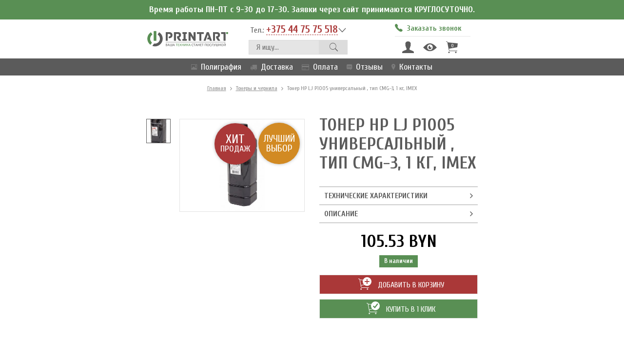

--- FILE ---
content_type: text/html; charset=UTF-8
request_url: https://www.printart.by/tovary/tonery-i-chernila/toner-hp-lj-p1005-universalnyj-tip-cmg-3-1-kg-imex.html
body_size: 8192
content:
<!DOCTYPE html>
<html lang="ru">
  <head>
    <meta charset="utf-8">
    <meta http-equiv="X-UA-Compatible" content="IE=edge">
    <meta name="viewport" content="width=device-width, initial-scale=1">
    <meta name="robots" content="index, follow">
    <base href="https://www.printart.by/">
    <title>Тонер HP LJ P1005 универсальный , тип CMG-3, 1 кг, IMEX</title>
    
    <link href="https://fonts.googleapis.com/css?family=Cuprum:400,400i,700|Ubuntu:400,700&amp;subset=cyrillic-ext" rel="stylesheet">
    <link href="template/css/ionicons.min.css" rel="stylesheet">
    <link href="template/css/font-awesome.min.css" rel="stylesheet">
    <link href="template/css/bootstrap.css" rel="stylesheet">
    <link href="template/css/magnific-popup.css" rel="stylesheet">
    <link href="template/css/slick.css" rel="stylesheet"><link href="template/css/slick-theme.css" rel="stylesheet">
    <link href="template/css/style.css" rel="stylesheet">
    <link href="template/css/media.css" rel="stylesheet">
    
    <link rel="icon" href="/favicon.ico" type="image/x-icon">
    <link rel="shortcut icon" href="/favicon.ico" type="image/x-icon">
    <!-- HTML5 shim and Respond.js for IE8 support of HTML5 elements and media queries -->
    <!-- WARNING: Respond.js doesn't work if you view the page via file:// -->
    <!--[if lt IE 9]>
      <script src="https://oss.maxcdn.com/html5shiv/3.7.3/html5shiv.min.js"></script>
      <script src="https://oss.maxcdn.com/respond/1.4.2/respond.min.js"></script>
    <![endif]-->
    
  <link rel="stylesheet" href="/assets/components/minishop2/css/web/default.css?v=14f1a1db65" type="text/css" />
<script type="text/javascript">miniShop2Config = {"cssUrl":"\/assets\/components\/minishop2\/css\/web\/","jsUrl":"\/assets\/components\/minishop2\/js\/web\/","actionUrl":"\/assets\/components\/minishop2\/action.php","ctx":"web","close_all_message":"\u0437\u0430\u043a\u0440\u044b\u0442\u044c \u0432\u0441\u0435","price_format":[2,"."," "],"price_format_no_zeros":true,"weight_format":[3,"."," "],"weight_format_no_zeros":true};</script>
<link rel="stylesheet" href="/assets/components/msearch2/css/web/default.css" type="text/css" />

	<script type="text/javascript">
		if (typeof mse2Config == "undefined") {mse2Config = {"cssUrl":"\/assets\/components\/msearch2\/css\/web\/","jsUrl":"\/assets\/components\/msearch2\/js\/web\/","actionUrl":"\/assets\/components\/msearch2\/action.php"};}
		if (typeof mse2FormConfig == "undefined") {mse2FormConfig = {};}
		mse2FormConfig["77fd3e28e3b3d667e0c96d1bf9d5503dd35ae917"] = {"autocomplete":"results","queryVar":"query","minQuery":2,"pageId":71};
	</script>

	<script type="text/javascript">
		if (typeof mse2Config == "undefined") {mse2Config = {"cssUrl":"\/assets\/components\/msearch2\/css\/web\/","jsUrl":"\/assets\/components\/msearch2\/js\/web\/","actionUrl":"\/assets\/components\/msearch2\/action.php"};}
		if (typeof mse2FormConfig == "undefined") {mse2FormConfig = {};}
		mse2FormConfig["b6ca1f8252b9a041af1d1eec94c64bd71de2840b"] = {"autocomplete":"results","queryVar":"query","minQuery":3,"pageId":71};
	</script>
<link rel="stylesheet" href="/assets/components/msdiscount/css/web/main.css" type="text/css" />
<link rel="stylesheet" href="/assets/components/msoneclick/css/web/default.css" type="text/css" />
<script type="text/javascript">
		msOneClick = {};
		msOneClickConfig = {"assetsUrl":"\/assets\/components\/msoneclick\/","cssUrl":"\/assets\/components\/msoneclick\/css\/","jsUrl":"\/assets\/components\/msoneclick\/js\/","imagesUrl":"\/assets\/components\/msoneclick\/images\/","connectorUrl":"\/assets\/components\/msoneclick\/connector.php","actionUrl":"\/assets\/components\/msoneclick\/action.php","corePath":"\/var\/www\/www-root\/data\/www\/printart.by\/core\/components\/msoneclick\/","controllersPath":"\/var\/www\/www-root\/data\/www\/printart.by\/core\/components\/msoneclick\/controllers\/","modelPath":"\/var\/www\/www-root\/data\/www\/printart.by\/core\/components\/msoneclick\/model\/","chunksPath":"\/var\/www\/www-root\/data\/www\/printart.by\/core\/components\/msoneclick\/elements\/chunks\/","templatesPath":"\/var\/www\/www-root\/data\/www\/printart.by\/core\/components\/msoneclick\/elements\/templates\/","chunkSuffix":".chunk.tpl","snippetsPath":"\/var\/www\/www-root\/data\/www\/printart.by\/core\/components\/msoneclick\/elements\/snippets\/","processorsPath":"\/var\/www\/www-root\/data\/www\/printart.by\/core\/components\/msoneclick\/processors\/","create_order":"MS","default_images":"\/assets\/components\/minishop2\/img\/web\/ms2_small.png","email_method_mail":"","field_required_class":"msoc_field__required","selector":"oneClick","tplBtn":"tpl.OneClick.maxibtn-item","tplForm":"tpl.OneClick.form","tplMAILmessage":"tpl.msoneclick.email.message","tplModal":"tpl.OneClick.modal","tplSendSuccessMAIL":"tpl.msoneclick.MAIL.send","tplSendSuccessMS":"tpl.msOneClick.MS.send","id":"1009","ctx":"web","pageId":1009,"close_all_message":"\u0417\u0430\u043a\u0440\u044b\u0442\u044c \u0441\u043e\u043e\u0431\u0449\u0435\u043d\u0438\u0435","mask_phone":true,"mask_phone_format":"+375 999 999 999"};

</script>
<link rel="stylesheet" href="/assets/components/ajaxform/css/default.css" type="text/css" />
<script type="text/javascript">TicketsConfig={"ctx":"web","jsUrl":"\/assets\/components\/tickets\/js\/web\/","cssUrl":"\/assets\/components\/tickets\/css\/web\/","actionUrl":"\/assets\/components\/tickets\/action.php","close_all_message":"\u0437\u0430\u043a\u0440\u044b\u0442\u044c \u0432\u0441\u0435","tpanel":0,"enable_editor":0};</script>
<link rel="stylesheet" href="/assets/components/tickets/css/web/default.css" type="text/css" />
<script type="text/javascript">TicketsConfig.formBefore = 1;TicketsConfig.thread_depth = 0;</script>
</head>
  <body>
      
<header>
  <div class="allmenu">
    <div class="text-center" style="min-height: 40px;
    padding: 11px 20px;
    font-weight: 700;
    background-color: #598f54;
    color: #fff;
    line-height: 1;">Время работы ПН-ПТ с 9-30 до 17-30. Заявки через сайт принимаются КРУГЛОСУТОЧНО.</div>
    <div class="container hidden-xs">
      <div class="row">
        <div class="col-xs-12 header">
          <div class="logo">
            <a href="https://www.printart.by/" title="PrintArt"><img src="template/images/logo.svg" title="PrintArt"></a>
          </div>
          <div class="group-header">
            <div class="phone">
              <span>Тел.: <a href="tel:+375 44 75 75 518" class="list_phone">+375 44 75 75 518</a></span>
              <div class="dop-phone text-left">
                <ul class="bl_phone">
                  <li><b>Город:</b><a href="tel:+375 17 324 07 74">+375 17 324 07 74</a></li>
                  <li><b>Velcom:</b><a href="tel:+375 44 75 75 518">+375 44 75 75 518</a></li>
                  
                </ul>
                <ul class="bl_phone">
                  <li><b>Тел. / факс:</b>+375 17 324 07 74</li>
                </ul>
                <ul class="bl_soc">
                  <li><a href="viber://chat:+375447575518"><img src="template/images/ico/1489520035_viber.png"></a></li>
                  <li><a href="whatsapp://+375447575518"><img src="template/images/ico/1489520018_whatsapp.png"></a></li>
                  <li><a href="skype:live:59ed9bd363c157ca?chat"><img src="template/images/ico/1489520025_skype.png"></a></li>
                </ul>
                <ul class="bl_phone">
                  <li><b>E-mail:</b><a href="mailto:info@printart.by">info@printart.by</a></li>
                </ul>
              </div>
            </div>
            <div class="search">  
                <form data-key="77fd3e28e3b3d667e0c96d1bf9d5503dd35ae917" action="rezultaty-poiska.html" method="get" class="msearch2" id="mse2_form">
    <input type="text" name="query" value="" placeholder="Я ищу...">
    <button type="submit" class="ico_search ion-ios-search"></button>
</form>
              
            </div>
          </div>
          <div class="group-header w170">
            <div class="callme">
              <a href="#callme" class="popup" onclick="yaCounter27423035.reachGoal('nzz'); return true;"><i class="ion-ios-telephone"></i><span>Заказать звонок</span></a>
            </div>
            
              <div id="msMiniCart" class="msMiniCart function ">
    <div class="empty">
        <a href="lichnyj-kabinet/" class="ion-person" data-toggle="tooltip" data-placement="bottom" title="Личный кабинет"></a>
        <a href="lichnyj-kabinet/vy-smotreli.html" class="ion-eye" data-toggle="tooltip" data-placement="bottom" title="История просмотров"></a>
        <a class="mini-cart ion-ios-cart"><span>0</span></a>
    </div>
    
    <div class="not_empty">
        <a href="lichnyj-kabinet/" class="ion-person" data-toggle="tooltip" data-placement="bottom" title="Личный кабинет"></a>
        <a href="lichnyj-kabinet/vy-smotreli.html" class="ion-eye" data-toggle="tooltip" data-placement="bottom" title="История просмотров"></a>
        <a href="korzina/" class="mini-cart ion-ios-cart"><span class="ms2_total_count">0</span></a>
        <div id="minicart">
    <h4><span class="ms2_total_count">0</span> товара в корзине</h4>
      <div class="scrollCart">
          <table id="mc-dynamic">
            
          </table>
        </div>
        <div class="mini-itog">
          ИТОГО:
          <span><strong class="ms2_total_cost">0</strong> BYN</span>
        </div>
        <a href="oformlenie-v-1-klik.html" class="a-btn btn-red fast_order" style="width: 100%; text-transform: uppercase;"><i class="ion-ios-cart-outline"></i>Купить в 1 клик</a>
        <a href="korzina/" class="a-btn btn-green"><i class="ion-ios-cart-outline"></i>Оформить заказ</a>
</div>
    </div>
</div>

          </div>
        </div>
      </div>
    </div>
    <div class="container visible-xs">
      <div class="row">
        <div class="col-xs-12 header">
          <div class="logo">
            <a href="https://www.printart.by/" title="PrintArt"><img src="template/images/logo.svg" title="PrintArt"></a>
          </div>
          <div id="msMiniCart" class="msMiniCart function ">
    <div class="empty">
        <a href="lichnyj-kabinet/" class="ion-person" data-toggle="tooltip" data-placement="bottom" title="Личный кабинет"></a>
        <a href="lichnyj-kabinet/vy-smotreli.html" class="ion-eye" data-toggle="tooltip" data-placement="bottom" title="История просмотров"></a>
        <a class="mini-cart ion-ios-cart"><span>0</span></a>
    </div>
    
    <div class="not_empty">
        <a href="lichnyj-kabinet/" class="ion-person" data-toggle="tooltip" data-placement="bottom" title="Личный кабинет"></a>
        <a href="lichnyj-kabinet/vy-smotreli.html" class="ion-eye" data-toggle="tooltip" data-placement="bottom" title="История просмотров"></a>
        <a href="korzina/" class="mini-cart ion-ios-cart"><span class="ms2_total_count">0</span></a>
    </div>
</div>
          
          <div class="phone">
            <span>Тел.: <a href="tel:+375 44 75 75 518" class="list_phone">+375 44 75 75 518</a></span>
            <div class="dop-phone text-left">
                <ul class="bl_phone">
                  <li><b>Город:</b><a href="tel:+375 17 324 07 74">+375 17 324 07 74</a></li>
                  <li><b>Velcom:</b><a href="tel:+375 44 75 75 518">+375 44 75 75 518</a></li>
                  
                </ul>
                <ul class="bl_phone">
                  <li><b>Тел. / факс:</b>+375 17 324 07 74</li>
                </ul>
                <ul class="bl_soc">
                  <li><a href="viber://chat:+375447575518"><img src="template/images/ico/1489520035_viber.png"></a></li>
                  <li><a href="whatsapp://+375447575518"><img src="template/images/ico/1489520018_whatsapp.png"></a></li>
                  <li><a href="skype:live:59ed9bd363c157ca?chat"><img src="template/images/ico/1489520025_skype.png"></a></li>
                </ul>
                <ul class="bl_phone">
                  <li><b>E-mail:</b><a href="mailto:info@printart.by">info@printart.by</a></li>
                </ul>
            </div>
          </div>
          <div class="callme">
            <a href="#callme" class="popup" onclick="yaCounter27423035.reachGoal('nzz'); return true;"><i class="ion-ios-telephone"></i><span>Заказать звонок</span></a>
          </div>
          <div class="search">  
            <form data-key="b6ca1f8252b9a041af1d1eec94c64bd71de2840b" action="rezultaty-poiska.html" method="get" class="msearch2" id="mse2_form">
    <input type="text" name="query" value="" placeholder="Я ищу...">
    <button type="submit" class="ico_search ion-ios-search"></button>
</form>
          </div>
        </div>
      </div>
    </div>
    <div class="menu">
      <div class="container">
        <div class="row">
          <div class="col-xs-12 osn">
            <ul class="mob-menu"><li>
                <a href="#open-menu" class="open-menu"><i class="ion-navicon"></i></a>
            </li></ul>
            
            <ul class="vis-mob-menu">
              <li class="visible-xs text-right"><i class="ion-android-close"></i></li>
              <li class="first submenu"> <a href="poligrafiya/"><i class="ion-image"></i>Полиграфия</a><ul><li class="first submenu"><a href="poligrafiya/pakety-s-logotipom/">Пакеты с логотипом</a><ul><li class="first"><a href="poligrafiya/pakety-s-logotipom/paket-pvd.html">Пакеты ПВД</a></li><li><a href="poligrafiya/pakety-s-logotipom/craft-paket.html">Крафт пакеты</a></li><li><a href="poligrafiya/pakety-s-logotipom/paket-gift.html">Подарочные пакеты</a></li><li><a href="poligrafiya/pakety-s-logotipom/paket-maika.html">Пакеты-майки</a></li><li><a href="poligrafiya/pakety-s-logotipom/paket-pnd.html">Пакеты ПНД</a></li><li class="last"><a href="poligrafiya/pakety-s-logotipom/paket-fasovka.html">Фасовочные пакеты</a></li></ul></li><li><a href="poligrafiya/izgotovlenie-katalogov.html">Изготовление каталогов</a></li><li><a href="poligrafiya/pechat-listovok.html">Печать листовок</a></li><li><a href="poligrafiya/pechat-broshyur-i-bukletov.html">Печать брошюр и буклетов</a></li><li><a href="poligrafiya/shirokoformatnaya-pechat.html">Широкоформатная печать</a></li><li class="last"><a href="poligrafiya/firmennyj-skotch.html">Фирменный скотч</a></li></ul></li><li> <a href="dostavka-i-oplata.html"><i class="fa fa-truck"></i>Доставка</a></li><li> <a href="oplata.html"><i class="fa fa-credit-card"></i>Оплата</a></li><li> <a href="otzyvy.html"><i class="ion-chatbox-working"></i>Отзывы</a></li><li class="last"> <a href="kontakty.html"><i class="ion-ios-location"></i>Контакты</a></li>
              
            </ul>
          </div>
        </div>
      </div>
    </div>
  </div>
</header>
    <section class="bread">
  <div class="container">
    <a href="/">Главная</a> <i class="ion-chevron-right"></i>
<a href="tovary/tonery-i-chernila/">Тонеры и чернила</a> <i class="ion-chevron-right"></i>
<span>Тонер HP LJ P1005 универсальный , тип CMG-3, 1 кг, IMEX</span>
  </div>
</section>
    
    <section class="product-item">
        <div class="container">
            <div class="row">
                <div class="col-sm-6 col-lg-5 col-lg-offset-1">
                    <div class="slider-product">
                    <div class="block-sale hidden-xs">
                        <span class="sale hit"><span>ХИТ<span>продаж</span></span></span>
                        <span class="sale hit new"><span>Лучший<span>выбор</span></span></span>
                    </div>
                    <div class="slider slider-nav">
                                <div><img src="/assets/images/products/1009/103x103/imex.jpg"></div>
                          </div>
      <div class="slider slider-for">
        
                                <div><img src="/assets/images/products/1009/483x358/imex.jpg"></div>
                          </div>
                    </div>
                    
                </div>
                <div class="col-sm-6 col-lg-5 option-product">
                    <div class="h1Height">
                        <h1 class="text-left">Тонер HP LJ P1005 универсальный , тип CMG-3, 1 кг, IMEX</h1>
                        
                    </div>
                    <div class="option-item">
                      
<div class="slide-opt" id="opt_har"><span>Технические характеристики</span><i class="ion-ios-arrow-forward"></i></div>
<div class="slide-opt-item" data-id="opt_har">
    <p><b>Код товара:</b> 003604</p>
                      <p><b>Производитель:</b> HP</p>
    <p>
    <b>Тип:</b> Совместимый<br>
    <b>Технология печати:</b> Лазерный<br>
    <b>Тип устройства:</b> Монохромное<br>
    <b>Цвет:</b> Черный<br>
</p>
</div>
                        
                        


<div class="slide-opt" id="opt_cont"><span>Описание</span><i class="ion-ios-arrow-forward"></i></div>
<div class="slide-opt-item" data-id="opt_cont">
<p>Высококачественный тонер для заправки лазерных черно-белых картриджей НР и Canon.</p>
</div>

                        

                    </div>
                    <span class="price-product">105.53 BYN</span>
                    <div class="text-center"><span class="label good">В наличии</span></div>
                    <div class="row button-product">
                          <div class="col-md-6">
                              <form method="post" class="ms2_form">
                                    <button class="btn-red" type="submit" name="ms2_action" value="cart/add" onclick="yaCounter27423035.reachGoal('ptvk'); return true;"><span><i class="ion-ios-cart-outline"><i class="ion-plus"></i></i> Добавить в корзину</span></button>
                                    <input type="hidden" name="id" value="1009">
                                    <input type="hidden" name="count" value="1">
                                    <input type="hidden" name="mssetincart_set" value="1009"/>
                                    <input type="hidden" name="options" value="[]">
                                </form>
                          </div>
                          <div class="col-md-6">
                              <button class="btn-gr" onclick="yaCounter27423035.reachGoal('hkv1'); return true;" id="oneClick" class="btn_one_click" data-pop="oneclick" data-hash="ac3ece3574a12cd91c543a717e00f922" data-product="1009"><span><i class="ion-ios-cart-outline"><i class="ion-checkmark"></i></i> Купить в 1 клик</span></button>
                            
                          </div>
                          

                    </div>  
                </div>
            </div>
        </div>
    </section>

    

    <section class="info_payment">
    <div class="container">
        <div class="row">
            <div class="col-sm-8">
                <span class="mini">Индивидуальный предприниматель Прасковский Михаил Яковлевич. Свидетельство о регистрации УНП 691303847 выдано 28.05.2010 г. Минским районным исполнительным комитетом. Дата регистрации в Торговом реестре: 28.04.2017 г. Рег. номер в торг. реестре 379858. Режим работы: Пн - Пт - с 09-30 до 18-00; Сб - Вс - выходной</span>
            </div>
            <div class="col-sm-4">
                <img src="/template/images/payment.png" />
            </div>
        </div>
    </div>
</section>
<section id="footer">

  <div class="container">
      <div class="row">
          <div class="col-sm-6">
              <ul class="col-menu"><li><b>Полиграфия</b></li><ul class=""><li class="first"><a href="poligrafiya/pakety-s-logotipom/" >Пакеты с логотипом</a></li><li><a href="poligrafiya/izgotovlenie-katalogov.html" >Изготовление каталогов</a></li><li><a href="poligrafiya/pechat-listovok.html" >Печать листовок</a></li><li><a href="poligrafiya/pechat-broshyur-i-bukletov.html" >Печать брошюр и буклетов</a></li><li><a href="poligrafiya/shirokoformatnaya-pechat.html" >Широкоформатная печать</a></li><li class="last"><a href="poligrafiya/firmennyj-skotch.html" >Фирменный скотч</a></li></ul><li><b>Картриджи для принтеров и МФУ</b></li><li><b>Тонеры и чернила</b></li><li><b>Фотобумага</b></li></ul>
              
          </div>
          <div class="col-sm-6 text-right">
              <div class="cont-footer text-left">
                  <div class="table">
                    <div class="table-cell">e-mail:</div>
                    <div class="table-cell"><a href="mailto:info@printart.by">info@printart.by</a></div>
                  </div>
                  <div class="table">
                    <div class="table-cell">Телефоны:</div>
                    <div class="table-cell"><a href="tel:+375 17 324 07 74" class="psevdo">+375 17 324 07 74</a><br>
                    <a href="tel:+375 44 75 75 518" class="psevdo">+375 44 75 75 518</a><br>
                    <a href="tel:" class="psevdo"></a>
                    </div>
                  </div>
                  <div class="table">
                    <div class="table-cell">Тел./факс:</div>
                    <div class="table-cell">+375 17 324 07 74
                    </div>
                  </div>
                  <div class="table">
                    <div class="table-cell">Наш адрес:</div>
                    <div class="table-cell">220024, Республика Беларусь, г. Минск, ул. Бабушкина, 6А оф. 303</div>
                  </div>
                  <div class="table">
                    <div class="table-cell">Сервисный центр:</div>
                    <div class="table-cell">220024, Республика Беларусь, г. Минск, ул. Бабушкина, 6А оф. 303</div>
                  </div>
                  <a href="#callme" class="popup a-btn w100" onclick="yaCounter27423035.reachGoal('nzz'); return true;"><i class="ion-ios-telephone"></i>Заказать звонок</a>
              </div>
          </div>
      </div>
      <div class="row footer-down">
          <div class="col-sm-12 visible-sm visible-xs">
            <ul class="soc">
                <li><a href="skype:live:59ed9bd363c157ca?chat"><img src="template/images/ico/1488928325_Social-45-Skype-Outline.png"></a></li>
                <li><a href="whatsapp://+375447575518"><img src="template/images/ico/1488928329_Social-10-Whatsapp-Outline.png"></a></li>
                <li><a href="viber://chat:+375447575518"><img src="template/images/ico/1488928333_Social-07-Viber-Outline.png"></a></li>
            </ul>
          </div>
          <div class="col-md-4 col-sm-6 col-xs-12 rheight"><a href="#"><img src="template/images/logo_footer.png"></a><span class="hidden-xs"> &copy; Все права защищены | 2017</span></div>
          <div class="col-md-4 hidden-xs hidden-sm">
            <ul class="soc">
                <li><a href="skype:live:59ed9bd363c157ca?chat"><img src="template/images/ico/1488928325_Social-45-Skype-Outline.png"></a></li>
                <li><a href="whatsapp://+375447575518"><img src="template/images/ico/1488928329_Social-10-Whatsapp-Outline.png"></a></li>
                <li><a href="viber://chat:+375447575518"><img src="template/images/ico/1488928333_Social-07-Viber-Outline.png"></a></li>
            </ul>
          </div>
          <div class="col-md-4 col-sm-6 col-xs-12 text-right rheight">
          <div class="dib h100"></div>
          <span class="visible-xs">&copy; Все права защищены | 2017</span>
          <span>Разработка сайта: <a href="http://cakewood.com" target="_blank">Cakewood</a></span></div>
      </div>
  </div>
</section>
<span class="scrollTop"><img src="template/images/ico/1489511866_arrow-up.png"></span>

    <script src="https://ajax.googleapis.com/ajax/libs/jquery/1.12.4/jquery.min.js"></script>
<script src="/assets/components/msminicartdynamic/js/web/msminicartdynamic.js"></script>
<script src="template/js/bootstrap.min.js"></script>
<script src="template/js/jquery.matchHeight-min.js"></script>
<script src="template/js/magnific.js"></script>
<script src="template/js/jquery.maskedinput.min.js"></script>
<script src="template/js/slick.js"></script>
<script src="template/js/main.js"></script>

    <script type="text/javascript">
    $(document).ready(function() {
      $('.carousel-block').slick({
        slidesToShow: 5,
        slidesToScroll: 5,
        speed: 500,
        arrows: true,
        dots: false,
        slide: '.carousel-product',
        prevArrow: '<a class="carousel-left" href="#"><i class="ion-ios-arrow-left"></i></a>',
        nextArrow: '<a class="carousel-right" href="#"><i class="ion-ios-arrow-right"></i></a>',
        responsive: [
                      {
                        breakpoint: 1824,
                        settings: {
                          slidesToShow: 3,
                          slidesToScroll: 3,
                          infinite: true
                        }
                      },
                      {
                        breakpoint: 1291,
                        settings: {
                          slidesToShow: 2,
                          slidesToScroll: 2,
                          infinite: true
                        }
                      },
                      {
                        breakpoint: 727,
                        settings: {
                          slidesToShow: 1,
                          slidesToScroll: 1
                        }
                      }
                    ]
      });
      $('.slider-for').slick({
        slidesToShow: 1,
        slidesToScroll: 1,
        speed: 500,
        arrows: true,
        fade: true,
        asNavFor: '.slider-nav',
        prevArrow: '<a class="left carousel-control" href="#" data-dir="left"> <span class="glyphicon glyphicon-chevron-left"></span></a>',
        nextArrow: '<a class="right carousel-control" href="#" data-dir="right"> <span class="glyphicon glyphicon-chevron-right"></span></a>'
      });
      $('.slider-nav').slick({
          slidesToShow: 3,
          slidesToScroll: 1,
          speed: 500,
          asNavFor: '.slider-for',
          dots: false,
          arrows: false,
          vertical: true,
          centerMode: false,
          focusOnSelect: true,
          draggable: true,
          slide: 'div'
      });
    });
    </script>
    
<!-- BEGIN JIVOSITE CODE -->
<script type='text/javascript'>
(function(){ var widget_id = 'V2r9yIp8OP';var d=document;var w=window;function l(){
var s = document.createElement('script'); s.type = 'text/javascript'; s.async = true; s.src = '//code.jivosite.com/script/widget/'+widget_id; var ss = document.getElementsByTagName('script')[0]; ss.parentNode.insertBefore(s, ss);}if(d.readyState=='complete'){l();}else{if(w.attachEvent){w.attachEvent('onload',l);}else{w.addEventListener('load',l,false);}}})();</script>
<!-- END JIVOSITE CODE -->
<!-- Yandex.Metrika counter -->
<script type="text/javascript">
    (function (d, w, c) {
        (w[c] = w[c] || []).push(function() {
            try {
                w.yaCounter27423035 = new Ya.Metrika({
                    id:27423035,
                    clickmap:true,
                    trackLinks:true,
                    accurateTrackBounce:true,
                    webvisor:true
                });
            } catch(e) { }
        });

        var n = d.getElementsByTagName("script")[0],
            s = d.createElement("script"),
            f = function () { n.parentNode.insertBefore(s, n); };
        s.type = "text/javascript";
        s.async = true;
        s.src = "https://mc.yandex.ru/metrika/watch.js";

        if (w.opera == "[object Opera]") {
            d.addEventListener("DOMContentLoaded", f, false);
        } else { f(); }
    })(document, window, "yandex_metrika_callbacks");
</script>
<noscript><div><img src="https://mc.yandex.ru/watch/27423035" style="position:absolute; left:-9999px;" alt="" /></div></noscript>
<!-- /Yandex.Metrika counter -->
    <!--popup-->
<div style="display:none;"><button id="oneClick" class="btn_one_click" data-pop="oneclick" data-hash="7f93b4f546a3332979ded293a9799884" data-product="1009" data-toggle="tooltip" data-placement="top" title="Купить в 1 клик" onclick="yaCounter27423035.reachGoal('hkv1'); return true;"><i class="ion-ios-cart-outline"><i class="ion-plus"></i></i></button></div>
<div id="callme" class="white-popup mfp-hide text-center popwin">
    <span class="close"><i class="ion-close"></i></span>
  <h4>Заказать звонок</h4>
  <small>Остались вопросы?<br>Напишите свой номер и мы перезвоним </small>
  <form method="post" class="ajax_form">
    <input type="hidden" name="TAG" value = "#обратнаяСвязь">
    <label>Ваш телефон</label>
    <input type="phone" name="phone" class="form-control text-center" placeholder="">
    <input type="hidden" name="url" value="https://www.printart.by/tovary/tonery-i-chernila/toner-hp-lj-p1005-universalnyj-tip-cmg-3-1-kg-imex.html" />
    <input type="hidden" name="page-name" value="Тонер HP LJ P1005 универсальный , тип CMG-3, 1 кг, IMEX" />
    <button type="submit" class="btn-green"><i class="ion-checkmark-circled"></i>Жду звонка</button>

	<input type="hidden" name="af_action" value="f334214fa863eaf94fd9a002aa11466b" />
</form>
  
</div>

<div id="order_usl" class="white-popup beznal mfp-hide popwin">
  <span class="close"><i class="ion-close"></i></span>
  <h4 class="text-center">Заказать услугу:</h4>
  <span class="text-center h4">Текст</span>
  <form method="post" class="ajax_form button-product">
    <input type="hidden" name="TAG" value="#ремонт">
    <input type="text" name="name" class="form-control" placeholder="Имя">
    <input type="phone" name="phone" class="form-control" placeholder="Контактный телефон*">
    <input type="email" name="email" class="form-control" placeholder="E-mail">
    <!-- <small class="descr">На эту почту придет сформированный счет для оплаты по безналичному расчету</small> -->
    <input type="hidden" name="cost">
    <input type="hidden" name="uslname">
    <input type="hidden" name="date" value="26.11.2025">
    <input type="hidden" name="numsh" value="2511/2621">
    <input type="hidden" name="name_company" value="">
    <input type="hidden" name="unp" value="">
    <input type="hidden" name="rs" value="">
    <input type="hidden" name="bank" value="">
    <input type="hidden" name="bank_address" value="">
    <input type="hidden" name="ur_address" value=", ">
    <input type="hidden" name="url" value="https://www.printart.by/tovary/tonery-i-chernila/toner-hp-lj-p1005-universalnyj-tip-cmg-3-1-kg-imex.html" />
    <input type="hidden" name="page-name" value="Тонер HP LJ P1005 универсальный , тип CMG-3, 1 кг, IMEX" />
    <button type="submit" class="btn-green"><span><i class="ion-checkmark-circled"></i> Заказать услугу</span></button>

	<input type="hidden" name="af_action" value="ba27a0814b90219bf19a14b5cfd32b66" />
</form>

</div>

<div id="order_poly" class="white-popup beznal mfp-hide popwin">
  <span class="close"><i class="ion-close"></i></span>
  <h4 class="text-center">Заказать услугу</h4>
  <span class="text-center h4"></span>
  <form method="post" class="ajax_form button-product">
    <input type="hidden" name="TAG" value="#производство">
    <input type="email" name="email" class="form-control" placeholder="E-mail">
    <!--<small class="descr">На эту почту придет сформированный счет для оплаты по безналичному расчету</small>-->
    <input type="text" name="name" class="form-control" placeholder="Имя">
    <input type="phone" name="phone" class="form-control" placeholder="Контактный телефон*">
    <input type="hidden" name="properties">
    <input type="hidden" name="dopprop">
    <input type="hidden" name="costOne">
    <input type="hidden" name="costTotal">
    <input type="hidden" name="typep">
    <input type="hidden" name="uslname" value="Тонер HP LJ P1005 универсальный , тип CMG-3, 1 кг, IMEX">
    <input type="hidden" name="date" value="26.11.2025">
    <input type="hidden" name="name_company" value="">
    <input type="hidden" name="unp" value="">
    <input type="hidden" name="url" value="https://www.printart.by/tovary/tonery-i-chernila/toner-hp-lj-p1005-universalnyj-tip-cmg-3-1-kg-imex.html" />
    <input type="hidden" name="page-name" value="Тонер HP LJ P1005 универсальный , тип CMG-3, 1 кг, IMEX" />
    <button type="submit" class="btn-green"><span><i class="ion-checkmark-circled"></i> Заказать услугу</span></button>

	<input type="hidden" name="af_action" value="0149b5f1316a1d37b3574cf601857681" />
</form>

</div>
<div id="thanks_all" class="white-popup mfp-hide popwin">
  <span class="close"><i class="ion-close"></i></span>
  <h4 class="text-center">Ваша заявка отправлена!</h4>
  <p>Наш менеджер свяжется с Вами в ближайшее время.</p>
  
</div>





  <script src="/assets/components/minishop2/js/web/default.js?v=14f1a1db65"></script>
<script src="/assets/components/msearch2/js/web/default.js"></script>

	<script type="text/javascript">
		if ($("form.msearch2").length) {
			mSearch2.Form.initialize("form.msearch2");
		}
	</script>
<script src="/assets/components/msdiscount/js/web/default.js"></script>
<script type="text/javascript">
	if(typeof jQuery == "undefined") {
		document.write("<script src=\"/assets/components/msoneclick/js/web/lib/jquery.min.js\" type=\"text/javascript\"><\/script>");
	}
</script>

<script src="/assets/components/msoneclick/js/web/default.js"></script>
<div id="oneClick_modal" class="white-popup mfp-hide popwin poporder">
  <span class="close"><i class="ion-close"></i></span>
  <h4>Быстрый заказ</h4>
  <div id="oneClick_body"></div>
</div>
<script src="/assets/components/ajaxform/js/default.js"></script>
<script>AjaxForm.initialize({"assetsUrl":"\/assets\/components\/ajaxform\/","actionUrl":"\/assets\/components\/ajaxform\/action.php","closeMessage":"\u0437\u0430\u043a\u0440\u044b\u0442\u044c \u0432\u0441\u0435","formSelector":"form.ajax_form","clearFieldsOnSuccess":true,"pageId":1009});</script>
<script src="/assets/components/tickets/js/web/default.js"></script>
</body>
</html>

--- FILE ---
content_type: text/css
request_url: https://www.printart.by/template/css/style.css
body_size: 10083
content:
html, body {
	font-family: 'Cuprum', sans-serif;
	font-size: 18px;
	color: #5b5b5b;
	line-height: 1;
	background-color: #fff;
}
a, button, header .menu li.submenu ul,.hid-filter,.bt, button i i, a:after, .item-product, .openfilter:after, .order-cart a.a-btn .ion-android-more-horizontal:before, .slide-opt i {
	-webkit-transition: all 0.3s ease-in-out; 
	-moz-transition: all 0.3s ease-in-out; 
	-khtml-transition: all 0.3s ease-in-out; 
	-o-transition: all 0.3s ease-in-out; 
	-ms-transition: all 0.3s ease-in-out; 
	transition: all 0.3s ease-in-out; 
}

a {
	outline: none !important;;
	color: #aa3838;
	text-decoration: underline;
}
a:hover, a:active {
	outline: none !important;;
	color:#c66363;
}
h1, .h1 {
	text-transform: uppercase;
	text-align: center;
	display: block;
	font-weight: 700;
}
h2.title {
	text-align: center;
	font-size: 24px;
	padding: 50px 0 35px;
	text-transform: uppercase;
}
.scrollTop {
	width: 64px;
	height: 64px;
	display: none;
	cursor: pointer;
	opacity: 0.5;
	position: fixed;
	bottom: 50px;
	right: 60px;
}
.scrollTop:hover {
	opacity: 0.8;
}
header {min-height: 115px;}
header .allmenu.fixed {
	position: fixed;
	z-index: 30;
	top: 0;
	width: 100%;
	display: inline-block;
	background-color: #fff;
}
header .header {
	height: 80px;
}
header .fixed .header {
	height: 40px;
}
header .header > div, header .header .group-header > div {
	float: left;
	display: inline-block;
}
header .menu div > ul.mob-menu {display: none;}
header .header .logo {
	padding: 20px 0 12px;
	width: 210px;
}
header .fixed .header .logo {
	padding: 3px 0;
}
header .header .logo img {
	width: 100%;
	max-width: 170px;
}
header .header .phone {
	width: 280px;
	font-size: 16px;
	text-align: center;
	position: relative;
}
header .header .phone > span {
	display: inline-block;
	position: relative;
	margin: 29px auto;
	text-align: left;
    padding-right: 24px;
}
header .fixed .header .phone > span {
	margin: 9px auto;
}
header .header .phone > span:after {
	content: '';
	cursor: pointer;
	width: 24px;
	height: 24px;
	background: url('../images/ico/1488908750_icon-ios7-arrow-down.png') center no-repeat;
	position: absolute;
	display: inline-block;
	right: -2px;
	top: 0;
}

.dop-phone {
	display: none;
    z-index: 6;
    left: 50%;
    width: 240px;
    margin-left: -120px;
    padding: 15px;
    position: absolute;
    background-color: #fff;
    -webkit-box-shadow: 0px 0px 6px 0px rgba(50, 50, 50, 0.34);
    -moz-box-shadow: 0px 0px 6px 0px rgba(50, 50, 50, 0.34);
    box-shadow: 0px 0px 6px 0px rgba(50, 50, 50, 0.34);
}
.dop-phone ul {
list-style: none;
    margin: 0px 0 15px;
    display: block;
    color: #000;
    padding: 0 0 15px;
    border-bottom: 1px solid #c2c2c2;
}
.dop-phone ul a {
	text-decoration: none;
	color: #000;
}
.dop-phone ul b {
	color: #aa3838;
	padding-right: 5px;
	font-weight: 700;
}
.dop-phone ul.bl_phone li {
	font-size: 16px;
	display: block;
	line-height: 20px;
}
.dop-phone ul:nth-last-child(1) {
	padding-bottom: 0;
	margin-bottom: 0;
	border: 0;
}
.dop-phone ul.bl_soc {
	display: inline-block;
	width: 100%;
}
.dop-phone ul.bl_soc li {
	display: inline-block;
	float: left;
	margin-right: 32px;
}
.dop-phone ul.bl_soc li:nth-last-child(1) {
	margin-right: 0;
}
header .header .phone > span:after:hover {

}
header .header .phone .list_phone {
	font-size: 21px;
	color: #aa3838;
	font-weight: 700;
	display: inline-block;
	text-decoration: none;
	cursor: pointer;
	border-bottom: 1px dashed #aa3838;
}
header .header .search {
	width: 460px;
	margin: 25px 0;
}
header .fixed .header .search {
    margin: 5px 0;
    height: 30px;
}
header .header .search form {
	width: 100%;
	max-width: 420px;
	display: inline-block;
}
header .header .search form input {
    height: 30px;
    display: inline-block;
    float: left;
    width: 360px;
    border: 1px solid #dcdcdc;
    font-size: 16px;
    outline: none;
    padding: 0 15px;
    line-height: 28px;
    background-color: #e5e5e5;
}
header .header .search form button.ico_search {
	background-color: #dcdcdc;
	width: 58px;
	height: 30px;
	border:0;
	outline: none;
	font-size: 23px;
	display: inline-block;
	float: left;
}
header .header .search form button.ico_search:hover, header .header .search form button.ico_search:active {
	background-color: #598f54;
	color: #fff;
}
header .header .callme {
	width: 155px;
	font-size: 16px;
	margin: 14px 0;
	text-align: left;
	padding: 18px 0;
	border-right: 1px solid #e5e5e5;
}
header .fixed .header .callme {
	margin: 5px 0;
	padding: 7px 0;
}
header .header .callme a {
	text-decoration: none;
	display: block;
	position: relative;
	padding-left: 25px;
	color: #598f54;
	font-weight: 700;
}
header .header .callme a i {
	font-size: 23px;
	display: inline-block;
	position: absolute;
	left: 0;
	top: -4px;
}

header .header .function {
	width: 135px;
	padding: 25px 0;
}
header .fixed .header .function {
	padding: 3px 0;
}
header .header .function a {
	color: #5b5b5b;
	font-size: 32px;
	margin-left: 15px;
	text-decoration: none;
}
header .header .function a {
	color: #5b5b5b;
}
header .header .function a.mini-cart {
	position: relative;
}
header .header .function .not_empty a.mini-cart {
	color: #598f54;
}
header .header .function #msMiniCart {
	position: relative;
}
header .header .function #msMiniCart.full .not_empty, header .header .function #msMiniCart, header .header .function #msMiniCart.full .empty {
	display: inline-block;
}
header .header .function a.mini-cart:hover {
	color: #aa3838;
}
header .header .function a.mini-cart > span {
	position: absolute;
	font-size: 10px;
	color: #fff;
	width: 10px;
    left: 50%;
    margin-left: -4px;
    text-align: center;
	top: 9px;
	display: inline-block;
}
header .menu {
	background-color: #5b5b5b;
	width: 100%;
	height: 35px;
	display: block;
}
header .fixed .menu {
	height: 27px;
}
header .menu div.osn {
	text-align: center;
}
header .fixed .menu div.osn {
	height: 27px;
}
header .menu div > ul, header .menu li.submenu ul {
	list-style: none;
	padding: 0;
	margin: 0;
	display: inline-block;
}
header .menu li.submenu {
	position: relative;
}

header .menu li.submenu ul {
	opacity: 0;
	position: absolute;
	-webkit-box-shadow: 0px 2px 6px 0px rgba(50, 50, 50, 0.34);
	-moz-box-shadow:    0px 2px 6px 0px rgba(50, 50, 50, 0.34);
	box-shadow:         0px 2px 6px 0px rgba(50, 50, 50, 0.34);
	top: 35px;
	left: 0;
	padding: 10px 0;
	z-index: 10;
	background-color: #e5e5e5;
	visibility: hidden;
}
header .fixed .menu li.submenu ul {
	top: 27px;
}
header .menu li.submenu ul li {
	margin: 4px 0;
	line-height: 24px;
}
header .menu li.submenu ul li, header .menu li.submenu ul li a {
	display: block;
}
header .menu li.submenu ul li a {
	color: #5b5b5b;
	text-decoration: none;
	padding: 0 40px; 
	white-space: nowrap;
	word-wrap: normal;
	font-size: 16px;
}
header .menu li.submenu ul li a:hover, header .menu li.submenu ul li.active > a {
	background-color: #598f55;
	color: #fff;
}
header .menu li.submenu:hover > ul {
	opacity: 1;
	visibility: visible;
}
header .menu li.submenu > ul li.submenu > ul {
	top: -14px;
    left: 100%;
}
header .menu div > ul > li {
	float: left;
	line-height: 35px;
	text-align: left;
}
header .fixed .menu div > ul > li {
	line-height: 27px;
}
header .menu div > ul > li > a {
	color: #fff;
	text-decoration: none;
	height: 35px;
	line-height: 35px;
    display: inline-block;
    padding: 0 10px 0 0;
}
header .fixed .menu div > ul > li > a {
	height: 27px;
	line-height: 27px;
}
header .menu div > ul > li.active > a, header .menu div > ul > li > a:hover,
header .menu div > ul > li:hover, header .menu div > ul > li:hover > a {
	background-color: #e5e5e5;
	color: #5b5b5b;
}
header .menu div > ul > li.active a i, header .menu div > ul > li a:hover i {
	color: #808080;
}
header .menu div > ul > li a i {
	font-size: 14px;
	color: #7b7b7b;
	padding: 0 8px;
}
section#slider {
	display: block;
	padding-top: 20px;
}
#carousel-generic, .carousel-inner {
	width: 100%;
	max-width: 820px;
	height: 300px;
	display: inline-block;
	float: left;
}

.carousel-inner {
	background: url('../images/bg_slider.png') center no-repeat;
	background-size: cover;
	border: 1px solid #e5e5e5;
}
.carousel-inner .item {
	height: 100%;
	background-size: cover;
	background-repeat: no-repeat;
}
.carousel-inner .item img {
	float: right;
    margin-right: 60px;
    margin-top: 20px;
    max-width: 256px;
}
.carousel-inner .item .caption {
	width: 100%;
	max-width: 450px;
	height: 100%;
	display: inline-block;
	padding: 40px 0 40px 40px;
	color: #000;
	position: relative;
	text-align: left;
}
.carousel-inner .item .caption .big {
	font-family: 'Ubuntu', sans-serif;
	font-weight: 700;
	display: block;
	padding-bottom: 20px;
	font-size: 60px;
}
.carousel-inner .item .caption .small {
	display: block;
	font-size: 18px;
}
.carousel-inner .item .caption a {
	text-decoration: none;
	font-size: 24px;
	color: #fff;
	background-color: #aa3838;
	display: inline-block;	
	height: 60px;
	line-height: 60px;
	padding: 0 20px;
	min-width: 210px;
	position: absolute;
    bottom: 40px;
    left: 40px;
}
.carousel-inner .item .caption a i {
	float: right;
    font-size: 40px;
}
#carousel-generic .carousel-indicators li {
	border:0;
	background-color: #5b5b5b;
	margin: 0 0 0 6px;
}
#carousel-generic .carousel-indicators .active {
	background-color: #598f54;
	border:0;
	width: 10px;
	height: 10px;
}
#carousel-generic .carousel-indicators {
	left: 0;
	width: 95%;
	text-align: right;
	margin-left: 0;
}
.dop-slide {
	display: inline-block;
	float: left;
	width: 420px;
	height: 300px;
}
.dop-slide .dop-item {
	width: 50%;
	display: block;
	float: left;
	padding-left: 18px;
	margin-bottom: 18px;
}
.dop-slide .dop-item:nth-child(3), .dop-slide .dop-item:nth-child(4) {
	margin-bottom: 0;
}
.dop-slide .dop-item a {
	background: url('../images/bg_mini_slider.png') center no-repeat;
	background-size: cover;
	border: 1px solid #e5e5e5;
	display: block;
	position: relative;
	overflow: hidden;
	color: #5b5b5b;
	text-decoration: none;
	text-align: center;
}
.dop-slide .dop-item a:hover {
	-webkit-box-shadow: 0px 0px 7px 0px rgba(50, 50, 50, 0.5);
	-moz-box-shadow:    0px 0px 7px 0px rgba(50, 50, 50, 0.5);
	box-shadow:         0px 0px 7px 0px rgba(50, 50, 50, 0.5);
}
.dop-slide .dop-item a i {
	opacity: 0;
    position: absolute;
    width: 40px;
    height: 40px;
    left: 50%;
    top: 50%;
    margin: -20px 0 0 -20px;
    background-color: #fff;
    color: #000;
    font-size: 30px;
    -webkit-border-radius: 20px;
    -moz-border-radius: 20px;
    border-radius: 20px;
    line-height: 44px;
    display: block;
    padding-left: 3px;
    visibility: hidden;
    z-index: 3;
}
.dop-slide .dop-item a:after {
	content: '';
	width: 100%;
	opacity: 0;
	visibility: hidden;
	height: 100%;
	background-color: rgba(0,0,0,0.2);
	position: absolute;
	left: 0;
	top: 0;
	z-index: 2;
}
.dop-slide .dop-item a:hover i, .dop-slide .dop-item a:hover:after {
	opacity: 1;
	visibility: visible;
}
.dop-slide .dop-item a span {
	line-height: 24px;
    display: block;
}
.dop-slide .dop-item a img {
	/*position: absolute;*/
	width: 100%;
	max-width: 115px;
	/*left: 50%;
	margin-left: -55px;*/
}
.item-product {
	width: 100%;
	margin-bottom: 20px;
	border: 1px solid #e5e5e5;
	display: block;
	overflow: visible;
	text-align: center;
	position: relative;
	padding: 20px 20px 70px;
}

.nohover .item-product:hover {
	border-color: #e5e5e5;
}
.item-product:hover .dop-info-block, .nohover .item-product:hover {
	-webkit-box-shadow: 0px 0px 7px 0px rgba(50, 50, 50, 0.5);
	-moz-box-shadow:    0px 0px 7px 0px rgba(50, 50, 50, 0.5);
	box-shadow:         0px 0px 7px 0px rgba(50, 50, 50, 0.5);
}
.item-product img {
	max-width: 256px;
	width: 100%;
}
.item-product .w160 img {
	max-width: 110px;
	margin: 0 auto;
	width: 100%;
}
.item-product .name-product, .item-product .name-product a {
	display: block;
	padding: 30px 0 15px;
	line-height: 22px;
}
.specsize .item-product .name-product {
	padding: 10px 0 10px;
}
.specsize .item-product {
	padding: 10px 20px 60px;
}
.item-product .price-product {
	font-size: 30px;
	display: block;
	font-weight: 700;
	line-height: 32px;
}
.item-product .button-product {
	display: block;
	padding: 15px 0 0;	
}
.item-product > .button-product {
	position: absolute;
    width: 100%;
    left: 0;
    bottom: 20px;
    z-index: 1;
}
.specsize .item-product > .button-product {
	bottom: 5px;
}
.item-product > .button-product.z5 {
	z-index: 5;
}
.item-product .dop-info {
	color: #5b5b5b;
	text-decoration: none;
}
.item-product a.bt > i {
	font-size: 30px;
}
.favorites.mini {
	display: inline-block;
	vertical-align: top;
}
button.btn-white, .item-product .button-product button, .option-product .button-product button, .item-product a.bt, .item-product .mini a.bt {
	background-color: transparent;
	width: 40px;
	height: 40px;
	margin: 0 10px;
	outline: none;
	border:1px solid #e5e5e5;
	color: #000;
	font-size: 30px;
}

button.btn-white, .item-product .dop-info-block .button-product button, .item-product .button-product.line button, .item-product .button-product.btn-100 button, .option-product .button-product button, .button-product button.big, .item-product a.bt {
	width: 200px;
	text-align: left;
	position: relative;
	margin: 5px 0;
	padding-top: 0;
	padding-bottom: 0;
}
.item-product .mini a.bt > i {
	position: relative;
    left: 6px;
}
.item-product a.bt {
	margin: 5px auto;
	text-decoration: none;
}
.option-product .button-product button {
	width: 100%;
	text-align: center;
}
.item-product a.nocss {
	color: inherit;
	/*display: inline-block;*/
	display: block;
	text-decoration: none;
}
button.btn-white span,.item-product .dop-info-block .button-product button span, .item-product .button-product.line button span,.item-product a.bt span, .item-product .button-product.btn-100 button span, .option-product .button-product button span, .button-product button.big span {
	font-size: 16px;
	padding-left: 40px;
	display: block;
	font-weight: 400;
	line-height: 40px;
}
.mse2-ac-wrapper {
	max-width: 415px;
}
.label-green {
	background-color: #598f54;
}
button.btn-white span {
	padding-left: 0;
	text-align: center;
}
button.btn-white span i {
	margin-right: 10px;
}
.item-product a.bt span {
	    padding-left: 46px;
}
 .option-product .button-product button span  {
 	position: relative;
 	display: inline-block;
 	padding-left: 50px;
 	text-transform: uppercase;
 }
button.btn-white > i,.item-product .dop-info-block .button-product button > i,.item-product .button-product.line button > i, .item-product a.bt > i, .item-product .button-product.btn-100 button > i, .option-product .button-product button span > i, .item-product .button-product button.big > i {
	position: absolute;
	top: 3px;
    left: 10px;
}
.option-product .button-product button span > i {
	font-size: 30px;
	top: 1px;
}
.item-product .button-product button > i, button.btn-white > i {
	position: relative;
}
.item-product .button-product button > i > i, .option-product .button-product button span > i > i {
    position: absolute;
    display: inline-block;
    font-size: 13px;
    line-height: 20px;
    text-align: center;
    width: 18px;
    height: 18px;
    top: 1px;
    right: -4px;
    color: #fff;
    background-color: #000;
    -webkit-border-radius: 19px;
    -moz-border-radius: 19px;
    border-radius: 19px;
}
.btn-red {
	color: #fff !important;
	background-color: #aa3838 !important;
}
.mse2-ac-item .ms2_form button.btn-red:hover {
	background-color: #902b2b !important;
}
.mse2-ac-item .ms2_form button.btn-gr:hover {
	background-color: #c7c7c7;
}
.button-product .btn-gr {
	color: #fff !important;
	background-color: #598f54 !important;
}
.button-product .btn-gr:hover, .btn-red:hover {
	background-color: #5b5b5b !important;
}
.button-product .btn-gr span > i > i {
	color: #598f54 !important;
}
.btn-red span > i > i {
	color: #aa3838 !important;
}
.btn-red:hover span > i > i, .button-product .btn-gr:hover span > i > i {
	color: #5b5b5b !important;
}
.option-product .button-product button span > i > i {
	top: 3px;
	background-color: #fff;
}
button.btn-white:hover, .item-product a.bt:hover, .item-product .button-product button:hover, .item-product .button-product button:active, .option-product .button-product button:hover, .option-product .button-product button:active {
	background-color: #598f54;
	color: #fff;
}
.item-product .button-product button:hover i > i, .item-product .button-product button:active i > i, .option-product .button-product button:hover i > i, .option-product .button-product button:active i > i{
	background-color: #fff;
	color: #598f54;
}
.mslistorders-order .zag {
	margin-bottom: 40px;
	margin-top: 20px;
}
.item-product .dop-info-block {
	padding: 20px 20px 10px;
	background-color: #fff;
	width: 100%;
	min-height: 100%;
	position: absolute;
	left: 0;
	top: 0;
	border: 1px solid #e5e5e5;
	display: none;
	z-index: 3;
}

.one-btn .item-product .dop-info-block {
	padding-bottom: 70px;
}
.one-btn .item-product .dop-info-block .button-product{
	position: absolute;
    bottom: 20px;
    width: 100%;
    left: 0;
}
.item-product .dop-info-block .name-product, .item-product .dop-info-block .name-product a {
	padding-top: 0;
	max-width: 270px;
    margin: 0 auto;
    height: 60px;
    overflow-y: hidden;
}
.item-product .dop-info-block p {
	padding: 10px 0;
	line-height: 18px;
	margin: 0;
}
.item-product .dop-info-block p, .item-product .dop-info-block a, .item-product .link-prod {
	font-size: 16px;
	display: block;
	/*margin-bottom: 15px;*/
}
.item-product .dop-info-block .descr-product {
	text-align: left;
	max-width: 270px;
    margin: 0 auto 10px;
	display: block;
}
.dop-info-block .descr-product {
    height: 137px;
    overflow-y: hidden;
    position: relative;
}
.usl .dop-info-block .descr-product {
	height: 213px;
}
.dop-info-block .descr-product:after {
content: "";
    display: inline-block;
    width: 100%;
    height: 20px;
    left: 0;
    position: absolute;
    bottom: -5px;
    -webkit-box-shadow: inset 0px -15px 10px 0px rgba(255, 255, 255, 1);
    -moz-box-shadow: inset 0px -15px 10px 0px rgba(255, 255, 255, 1);
    box-shadow: inset 0px -15px 10px 0px rgba(255, 255, 255, 1);
}
section.text-cont, section.otz {
	display: block;
	margin-top: 100px;
}
section#footer {
	display: block;
	margin-top: 30px;
}

h2.zag {
	font-size: 48px;
	font-weight: 700;
	text-transform: uppercase;
	display: block;
	margin-bottom: 30px;
}
.text-cont p {
	margin-bottom: 20px;
	line-height: 24px;
}
.mb0 {
	margin-bottom: 0 !important;
}
.mt40 {
	margin-top: 40px !important;
}
.mt60 {
	margin-top: 60px !important;
}
.mt80 {
	margin-top: 80px !important;
}
.mt100 {
	margin-top: 100px !important;
}
.pdb30 {
	padding-bottom: 30px;
}
.text-cont h3 {
	font-size: 24px;
	font-weight: 700;
	text-transform: uppercase;
	display: block;
	margin-bottom: 10px;
}
.text-cont .block-ico p {
	line-height: 20px;
}
.otz-item blockquote {
	font-size: 22px;
	font-style: italic;
	border: 0;
	line-height: 28px;
}
.otz-item blockquote:before {
	content: '';
	width: 48px;
	height: 36px;
	display: block;
	margin: 0 auto 20px;
	background: url('../images/ico/1488925680_left_quote.png') center no-repeat;
}
.otz-item span {
	color: #598f54;
}
a.a-btn i {margin-right: 5px;}
a.a-btn {
	display: inline-block;
	min-width: 210px;
	text-align: center;
	color: #000;
	font-size: 16px;
	line-height: 38px;
	text-decoration: none;
	height: 38px;
	border:1px solid #e5e5e5;
	margin: 10px;
}
a.a-btn:hover, a.a-btn:active {
	background-color: #598f54;
	color: #fff;
}
#footer {
	padding: 55px 0 50px;
	background-color: #5b5b5b;
	color: #fff;
	font-size: 16px;
	-webkit-box-shadow: inset 0px 5px 20px 0px rgba(50, 50, 50, 0.75);
	-moz-box-shadow:    inset 0px 5px 20px 0px rgba(50, 50, 50, 0.75);
	box-shadow:         inset 0px 5px 20px 0px rgba(50, 50, 50, 0.75);
}
#footer .cont-footer {
	width: 50%;
	display: inline-block;
}
#footer ul.col-menu li:nth-child(1) b {
	padding: 0;
}
#footer ul.col-menu li b {
	padding-top: 20px;
	display: block;
}
#footer ul a, #footer .table-cell a {
	line-height: 20px;
	color: #fff;
	text-decoration: none;
}
#footer ul a:hover, #footer .table-cell a:hover {
	text-decoration: underline;
}
section.vn.text-cont a.psevdo, a.psevdo, a.psevdo:hover {
	color: #5b5b5b;
	text-decoration: none;
	display: inline-block;
	border-bottom: 1px dashed #5b5b5b;
}
section.vn.text-cont .soc {
	list-style: none;
	padding: 0;
	display: inline-block;
}
section.vn.text-cont .soc li {
	display: inline-block;
	float: left;
	margin-right: 40px;
}
section.vn.text-cont .soc li:last-child {
	margin-right: 0;
}
#footer a.psevdo, #footer a.psevdo:hover {
	color: #fff;
	border-color: #fff;
}
#footer ul {
	list-style: none;
	padding: 0;
	margin: 0;
}
#footer ul.col-menu {
	width: 100%;
	columns: 2;
	-webkit-columns: 2;
	-moz-columns: 2;
}
.w100 {
	width: 100% !important;
}
#footer a.a-btn {
	color: #fff;
	margin: 20px 0 0;
	border-color: #fff;
}
#footer a.a-btn:hover, #footer a.a-btn:active {
	color: #5b5b5b;
	background-color: #fff;
}
.table {
	display: table;
}
.table .table-cell {
	display: table-cell;
}
.table .table-row {
	display: table-row;
}
.table .table-cell a {
	margin-bottom: 3px;
}
.table .table-cell:nth-child(1) {
    width: 1%;
    padding-right: 10px;
}
#footer .table .table-cell:nth-child(1) {
	white-space: nowrap;
    word-wrap: normal;
}
.dib {display: inline-block;}
.h100 {height: 100%;}
#footer .soc {text-align: center;}
#footer .visible-xs .soc {margin-bottom: 20px;}
#footer .soc li {
	display: inline-block;
	margin: 0 30px;
}
#footer .footer-down {
	margin-top: 50px;
}
#footer .footer-down span {
	display: inline-block;
    vertical-align: bottom;
    margin-left: 15px;
}
#footer .footer-down a {display: inline-block;}
#footer .footer-down {
	font-size: 12px;
	color: #000;
}
#footer .footer-down a, #footer .footer-down a:hover {
	color: #000;
}
.white-popup {
	background: #fff;
	padding: 20px 30px;
	max-width: 400px;
	margin: 40px auto;
	position: relative;
}
.white-popup.w460 {
	max-width: 460px;
}
.white-popup .close{
	position: absolute;
	float: none;
	right: 20px;
	opacity: 1;
	font-size: 30px;
	top: 20px;
}
.poporder .close:hover {
	opacity: 0.8;
}
.poporder img {
	border: 1px solid #c2c2c2;
	margin-right: 20px;
}
.poporder {
	position: relative;
	max-width: 920px;
	font-size: 16px;
}
.poporder h4 {
	text-align: center;
	font-size: 20px;
}
.poporder .table-cell {
	vertical-align: middle;
}
.poporder .table-cell .table {
	margin: 0;
}
.poporder .table-cell .table .table-cell {
	vertical-align: top;
}
.poporder .table-cell .table .table-cell:nth-child(1) {
	width: 40%;
}
.poporder .table-cell .table .table-cell:nth-child(2), .poporder .table-cell .table .table-cell:nth-child(3) {
	width: 15%;
}
.poporder .table-cell .table .table-cell:nth-child(4) {
	width: 30%;
}
#fast_order.poporder .table-cell .table .table-cell:nth-child(1) {
	width: 55%;
}
#fast_order.poporder .table-cell .table .table-cell:nth-child(4) {
	width: 15%;
}
.form-line-table {
	display: table;
	width: 100%;
	padding-top: 15px;
}
.form-line-cell {
	width: 1%;
	text-align: center;
	display: table-cell;
	padding-right: 20px;
    vertical-align: bottom;
}
.form-line-cell label {
	font-weight: 700;
}
.form-line-cell:nth-child(3) {
	padding-right: 0;
}
.fs32 {
	font-size: 32px;
	font-weight: 700;
}
.psevdoCount {
	display: inline-block;
	position: relative;
	padding: 0 15px;
}
.psevdoCount .count {
	width: 30px;
	text-align: center;
	display: block;
}
.psevdoCount .bt:hover {
	background-color: #000;
}
.psevdoCount .bt {
	width: 14px;
	cursor: pointer;
	color: #fff;
	text-align: center;
	line-height: 15px;
	font-size: 13px;
	top: 0;
	position: absolute;
	display: inline-block;
	background-color: #7f7f7f;
	height: 14px;
}
.psevdoCount .minus {
	left: 0
}
.psevdoCount .plus {
	right: 0;
}
#callme {
	max-width: 290px;
}
.popwin {
	-webkit-box-shadow: 0px 0px 12px 0px rgba(50, 50, 50, 0.5);
	-moz-box-shadow:    0px 0px 12px 0px rgba(50, 50, 50, 0.5);
	box-shadow:         0px 0px 12px 0px rgba(50, 50, 50, 0.5);
}
.popwin h4, .popwin label, .popwin .h4 {
	font-size: 16px;
	display: block;
	text-transform: uppercase;
	color: #000;
	font-weight: 700;
}
.popwin .h4{
	color: #598f54;
}
.popwin small {
	font-size: 14px;
	line-height: 18px;
	display: block;
	margin: 25px 0;
}
.popwin small.descr {
	margin: 5px 0 15px;
	color: #598f54;
}
.btn-green {
	display: inline-block;
	width: 100%;
	height: 35px;
	line-height: 35px;
	color: #fff;
	border: 0;
	outline: none;
	font-size: 16px;
	font-weight: 700;
	text-transform: uppercase;
	background-color: #598f54;	
}
.btn-green:hover {
	background-color: #5b5b5b !important;
}
.btn-green i {
	margin-right: 8px;
}
#callme button {
	margin-top: 15px;
}
#minicart {
	right: 0;
	z-index: 10;
	padding: 10px;
	width: 295px;
	border: 1px solid #c2c2c2;
	position: absolute;
	top: 100%;
	display: none;
	background-color: #fff;
	-webkit-box-shadow: 0px 0px 12px 0px rgba(50, 50, 50, 0.5);
	-moz-box-shadow:    0px 0px 12px 0px rgba(50, 50, 50, 0.5);
	box-shadow:         0px 0px 12px 0px rgba(50, 50, 50, 0.5);
}
#minicart .scrollCart {
	max-height: 350px;
	overflow-y: auto;
	border-bottom: 1px solid #c2c2c2;
	margin-bottom: 15px;
}
#minicart table {
	width: 100%;
	max-width: 295px;
	font-size: 14px;
	margin-top: 16px;
}
#minicart h4 {
	font-size: 14px;
	text-transform: uppercase;
	text-align: center;
	color: #363636;
	font-weight: 700;
}
#minicart table td {
	color: #000;
	padding-bottom: 35px;
	text-align: left;
	vertical-align: top;
}
#minicart table td span {
	color: #e80036;
}
#minicart a {
	font-size: 16px;
    color: #fff;
    font-weight: 400 !important;
	margin-left: 0 !important;
}
#minicart table td img {
	margin-right: 10px;
	border: 1px solid #c2c2c2;
}
#minicart table td:nth-child(1) {
	width: 90px;
}
#minicart table td:nth-child(2) {
	width: 160px;
	line-height: 20px;
}
#minicart table td .item-count {
	display: inline-block;
	width: 100%;
	margin: 10px 0;
	line-height: 22px;
}
#minicart table td input {
	width: 45px;
	border: 1px solid #c2c2c2;
	outline: none;
	text-align: center;
	line-height: 22px;
	height: 22px;
	float: right;
}
#minicart table td form.mini-count {
	float: right;
}
#minicart table td button {font-size: 46px;}
#minicart table td button, #minicart table td button i:before {
	line-height: 22px;
}
#minicart .mini-itog {
	display: inline-block;
	line-height: 18px;
	text-align: left;
	font-size: 14px;
	width: 100%;
}
#minicart .mini-itog span {
	float: right;
	font-weight: 700;
}
button.nobg {
	border: 0;
	background-color: transparent;
	outline: none;
	color: #b6b4b5;
}
section.vn.text-cont {
	margin-top: 0;
}
section.vn.text-cont p span, section.vn.text-cont p em strong, section.vn.text-cont p strong em  {
	color: #aa3838;
	font-weight: 700;
	font-style: normal;
}
.fs20 {
	font-size: 20px;
}
p.fs20 span {
	color: #598f54 !important;
}
form.form265 {
	max-width: 265px;
	margin-bottom: 30px;
}
form.form265 input {
	margin-bottom: 15px;
}
section.vn.text-cont a {
	color: #598f54;
}
section.vn.text-cont .item-product a.nocss {
	color: inherit;
}
section.vn.text-cont s {
	text-decoration: none;
    text-transform: uppercase;
    font-weight: 700;
    color: #363636;
    display: block;
    padding: 20px 0;
    border-bottom: 1px solid #c2c2c2;
    margin-bottom: 20px;
}
section.vn.text-cont s > i {
	margin: 0 8px;
}
table.pay {
	width: 100%;
}
table.pay tr > td:first-child {
	width: 85px;
}
table.pay tr > td {
	padding-bottom: 18px;
	vertical-align: middle;
}
section.vn.text-cont s > span {
	color: #598f54;
}
.bread div {
	padding-top: 20px;
	padding-bottom: 40px;
	text-align: center;
	font-size: 12px;
	color: #8d8d8d;
}
.bread i {font-size: 8px; margin: 0 5px;}
.bread a {color: #8d8d8d;}
.bread a:hover {color: #000;}

.banner_del {
	width: 100%;
	max-width: 621px;
	display: block;
	margin: 0 auto;
}
/*.filter .dropdown {
	margin-bottom: 10px;
}*/
select.dropdown {
	width: 100%;
	height: 30px;
	line-height: 30px;
	border:1px solid #dcdcdc;
	background-color: #e5e5e5;
	color: #5b5b5b;
	outline: none;
	cursor: pointer;
	padding: 0 0 0 10px;
	font-size: 16px;
}
select.dropdown option {
	background-color: #e0e0e0;
	color: #5b5b5b;
	width: 100%;
	height: 30px;
	line-height: 30px;
	outline: none;
	cursor: pointer;
	display: block;
	margin-top: 20px;
	padding: 10px 0 10px 10px;
	font-size: 16px;
}
select.dropdown option.disabled {display: none;}
select.dropdown option:hover, select.dropdown option:checked, select.dropdown option:hover:checked {
	background-color: #598155;
	color: #fff;
}
#mse2_filters select.dropdown .disabled {
	/*display: none;*/
}
#mse2_filters select.dropdown[name="resource|parent"] .disabled {
	display: block;
}
.ui-slider-handle {
	position: relative;
}
.ui-slider-handle span {
	position: absolute;
	display: inline-block;
	background-color: #fff;
	border: 1px solid #5b5b5b;
	font-size: 12px;
	font-family: 'Cuprum', sans-serif;
	padding: 3px 8px;
	min-width: 30px;
	text-align: center;
	-webkit-border-radius: 7px;
	-moz-border-radius: 7px;
	border-radius: 7px;
}
#minsumm.ui-slider-handle span {
	top:-32px;
	left: 8px;
}
.ui-slider-handle span:after {
	content: '';
	position: absolute;
	width: 16px;
	height: 14px;
	display: inline-block;
}
#minsumm.ui-slider-handle span:after{
	background: url('../images/minsumm.png') center no-repeat;
	top: 15px;
    left: 3px;
}
#maxsumm.ui-slider-handle span:after{
	background: url('../images/maxsumm.png') center no-repeat;
	bottom: 13px;
    right: 3px;
}
#maxsumm.ui-slider-handle span {
	bottom:-30px;
	right: 8px;
}
.filter .zag.btn-green, .filter .zag.btn-green:hover {
	color: #fff;
	position: relative;
	text-align: left;
    padding: 0 15px;
    font-weight: 400;
    font-size: 18px;
    height: 40px;
    max-width: 290px;
    margin: 0 auto 40px;
    line-height: 40px;
    background-color: #598f54 !important;
}
.filter .zag.btn-green.open {
	background-color: #5b5b5b !important;
}
.filter .zag.btn-green:after {
	content: '';
	position: absolute;
	width: 24px;
	height: 24px;
	background: url('../images/ico/1490199379_ArrowRightCircle.png') center no-repeat;
	right: 15px;
	top:8px;
}
.filter .zag {
	text-transform: uppercase;
	font-weight: 700;
	color: #5b5b5b;
	display: block;
	padding-bottom: 15px;
}
.pb45 {
	padding-bottom: 45px;
}
.filter {
	padding-top: 70px;
}
.filter .podzag {
	color: #5b5b5b;
	font-size: 16px;
	text-transform: uppercase;
	font-weight: 700;
	display: block;
	padding: 10px 0 10px;
	text-align: center;
}
.filter .psevdo {
	display: inline-block;
	text-decoration: none;
	font-size: 14px;
	font-weight: 700;
	border-bottom: 1px dashed #aa3838;
}

.products .item-product .name-product, .products .item-product .name-product a {
	font-size: 20px;
	line-height: 26px;
	color: #5b5b5b;
    text-decoration: none;
}
.products .item-product {
	padding-bottom: 85px;
}
.products.nohover .item-product {
	padding-bottom: 20px;
}
.hid-filter {
	display: block;
}
.dopfilter {
	font-size: 14px;
	margin-top: 10px;
	margin-bottom: 20px;
}
.dopfilter .sort {
	padding-top: 8px;
}
.dopfilter .sort > span {
	line-height: 21px;
    display: inline-block;
    vertical-align: top;
}
.dopfilter .view > span {
	line-height: 32px;
    display: inline-block;
    vertical-align: top;
}
.dopfilter .sort a, .dopfilter .view a {
	display: inline-block;
}
.dopfilter .psbtn {
	content: '';
	margin-left: 10px;
	display: inline-block;
	background-position: bottom center;
	background-repeat: no-repeat;
}
.dopfilter .psbtn:hover, .dopfilter a.active span {
	background-position: top center;
}
.dopfilter .sort_up {
	background-image: url('../images/sort_up.png');
	width: 25px;
	height: 18px;
}
.dopfilter .sort_down {
	background-image: url('../images/sort_down.png');
	width: 25px;
	height: 18px;
}
.dopfilter .view_pl {
	background-image: url('../images/view_pl.png');
	width: 32px;
	height: 32px;
}
.dopfilter .view_list {
	background-image: url('../images/view_list.png');
	width: 32px;
	height: 32px;
}
.str_numb {
	display: block;
    font-size: 14px;
    margin-top: 15px;
    color: #363636;
        margin-bottom: 13px;
}
.pagination  {
	position: relative;
}

.pagination .prev_bt a {
	margin: 0 20px;
	min-width: 90px;
	color: #363636;
	background-color: #f2f2f2;
	text-transform: uppercase;
}
.pagination > li > a, .pagination > li > span {
	padding: 4px;
	margin: 0 3px;
    font-size: 14px;
    min-width: 30px;
    text-align: center;
    color: #363636;
    border-color: #e5e5e5;
    
} 
.pagination > li:first-child > a, .pagination > li:first-child > span, .pagination > li:last-child > a, .pagination > li:last-child > span {
	border-radius: 0 !important;
}
.pagination > .active > a, .pagination > .active > span, .pagination > .active > a:hover, .pagination > .active > span:hover, .pagination > .active > a:focus, .pagination > .active > span:focus {
	background-color: #598f54;
	border-color: #e5e5e5;
}
.pagination > li > a:hover, .pagination > li > span:hover, .pagination > li > a:focus, .pagination > li > span:focus {
	color: #fff;
    background-color: #5b5b5b;
    border-color: #e5e5e5;
}
.option-product h1 {
	padding: 10px 0 30px;
	margin:0;
}
.option-product .h1Height {
	display: inline-block;
	width: 100%;
}
.option-item {
	font-size: 16px;
}
.slider-product {
	width: 100%;
	margin-top: 17px;
	display: inline-block;
}
.option-item ul {
	padding-left: 16px;
}
.option-item ul li {
	margin-bottom: 5px;
}
.option-item p {
	margin-bottom: 23px;
	line-height: 20px;
}
.slider-product .slider-nav {
	max-width: 105px;
	width: 100%;
	margin-right: 17px; 
	display: inline-block;
	float: left;
}
.slider-product .slider-for {
	width: 100%;
	max-width: 483px;
	display: inline-block;
	float: right;
	border: 1px solid #e2e2e2;
}
.poporder b.eco{
	text-decoration: line-through;
}
.poporder span.eco {
	font-size: 12px;
}
.poporder .eco .fs32 {
	font-size: 20px;
}
.itog .a-btn {
	min-width: 45%;
	font-size: 16px;
	text-transform: uppercase;
	color: #fff;
	text-align: left;
}
.itog .a-btn i {
	float: right;
	font-size: 23px;
}
.a-btn.btn-gray.scroll-jak.big {
	margin: 10px 0;
    width: 100%;
    color: #fff;
    text-transform: uppercase;
    font-size: 24px;
    line-height: 45px;
    height: 45px;
}
.a-btn.btn-gray.scroll-jak.big  i {
    font-size: 40px;
    height: 32px;
    overflow: hidden;
    line-height: 30px;
    display: inline-block;
        margin-left: 20px;
}
.a-btn.btn-gray.scroll-jak.big  i:before{
	line-height: 27px;
	padding-top: 10px;
    height: 30px;
}
.option-product .price-product {
	font-size: 36px;
	font-weight: 700;
	display: block;
	text-align: center;
	padding: 20px 0 10px;
	color: #000;
}
.slider-product .slick-arrow {
	z-index: 5;
}
.slider-product .slick-slide {
	outline: none;
}
.slider-product .slider-nav .slick-slide {
	float: none;
	margin-bottom: 20px;
}
.slider-product .slider-nav .slick-active {
	border-color: #e5e5e5;
}
.pcalc {
	display: none;
}
.old_pr {
	display: block;
    font-size: 12px;
    color: #aa3838;
}
.eco {
	display: block;
	color: #aa3838;
}
.cart-cost.eco, .cart-cost.eco > span {
	margin-bottom: 10px;
	color: #aa3838 !important;
    font-size: 28px !important;
}
.slider-product .slider-nav .slick-active:hover {
	    -webkit-box-shadow: 0px 0px 6px 0px rgba(50, 50, 50, 0.34);
    -moz-box-shadow: 0px 0px 6px 0px rgba(50, 50, 50, 0.34);
    box-shadow: 0px 0px 6px 0px rgba(50, 50, 50, 0.34);
}
.slider-product .slider-nav .slick-current {
	border-color: #5b5b5b;
}

.carousel-item {
	padding-top: 80px;
}
.order-form.ms2_total_products {
	padding-bottom: 50px;
}
.carousel-item.nopadding, .specsize, .specsize .carousel-item {
	padding-top: 0 !important;
}
.line-bt {
	display: block;
	font-size: 18px;
	text-transform: uppercase;
	text-align: center;
	border-top: 1px solid #598f54;
	border-bottom: 1px solid #598f54;
	/*background-color: #598f54;*/
    color: #598f54;
	padding: 20px 0;
	font-weight: 700;
	margin-bottom: 20px;
}
.carousel-block .carousel-product {
	text-align: center;
	outline: none;
}
.carousel-block .carousel-product .item-product {
	display: inline-block;
	width: 295px;
	margin-top: 10px;
}
.carousel-block {
	width: 945px;
	margin: 0 auto;
	display: block;
}
.carousel-block .carousel-left, .carousel-block .carousel-right {
	position: absolute;
	font-size: 120px;
	color: #7b7b7b;
	top: 50%;
	margin-top: -60px;
}
.carousel-block .carousel-left:hover, .carousel-block .carousel-right:hover {
	color: #121313;
}
.carousel-block .carousel-right {
	right: -120px;
}
.carousel-block .carousel-left {
	left: -120px;
}
.carousel-otz .item-product {
	margin: 10px;
	padding: 0;
	width: auto;

}
.carousel-block.carousel-port {
	width: 70%;
	margin-top: 30px;
}
.slide-opt {
    display: block;
    padding: 10px;
    font-size: 16px;
    font-weight: 700;
    text-transform: uppercase;
    margin-top: -1px;
    border-top: 1px solid #a2a2a2;
    border-bottom: 1px solid #a2a2a2;
    cursor: pointer;
}
.slide-opt i {
	    float: right;
    /*margin-left: 20px;*/
}
.slide-opt i.deg90{
	-moz-transform: rotate(90deg); 
    -ms-transform: rotate(90deg); 
    -webkit-transform: rotate(90deg); 
    -o-transform: rotate(90deg); 
    transform: rotate(90deg); 
}
.slide-opt-item p {
    margin-bottom: 0;
}
.slide-opt-item p span {
	margin-right: 15px;
}
.slide-opt-item ul {
	list-style: none;
	margin: 0;
	padding: 0;
	columns: 2;
	-webkit-columns: 2;
    -moz-columns: 2;
}
.slide-opt-item {
	padding: 10px;
	display: none;
    border-bottom: 1px solid #a2a2a2;
    /*margin-bottom: 15px;*/
}
.carousel-otz .item-product a:after {
	background-color: rgba(0,0,0,0.1);
	content: '';
	width: 100%;
	height: 100%;
	position: absolute;
	top: 0;
	left: 0;
	opacity: 0;
	background-image: url('../images/ico/1489691812_Fullscreen.png');
	background-position: center;
	background-repeat: no-repeat;
}
.carousel-otz .item-product a:hover:after {
	opacity: 1;
}
.carousel-otz .item-product img {
	max-width: 293px;
}
.carousel-work .carousel-otz .item-product img {
	max-width: none;
	width: 100%;
}
.carousel-block.carousel-work {
	width: 100% !important;
}
.carousel-work .carousel-otz {
	outline: none !important;
    border: 0 !important;
}
.carousel-block.carousel-work  .carousel-right {
	right: 40px;
	z-index: 2;
}
.carousel-block.carousel-work .carousel-left {
	left: 40px;
	z-index: 2;
}
.slick-dots li button:before {
	font-size: 10px;
	color: #5b5b5b;
	opacity: 1;
}
.slick-dots li.slick-active button:before {
	color: #598f54;
	opacity: 1;
}
.slick-dots li {
	margin: 0;
}
button.dip {
	min-width: 210px;
	display: inline-block;
	width: auto;
}
.new-otz-item {
	display: none;
	width: 100%;
	padding: 40px 0;
-webkit-box-shadow: inset 0px 0px 12px 0px rgba(50, 50, 50, 0.2);
-moz-box-shadow:    inset 0px 0px 12px 0px rgba(50, 50, 50, 0.2);
box-shadow:         inset 0px 0px 12px 0px rgba(50, 50, 50, 0.2);
}
.mn-form input, .mn-form textarea {
	margin-bottom: 15px;
	font-size: 16px;
	text-align: left;
}
textarea.form-control {
	height: 100px;
	resize: none;
}
.otz-list .otz-item blockquote {
    font-size: 18px;
    line-height: 22px;
    position: relative;
    padding: 22px 0 0;
}
.otz-list .otz-item span {
	text-align: right;
	display: block;
}
.otz-list .otz-item .date {
	display: block;
	padding-bottom: 10px;
	text-align: right;
	font-style: normal;
	font-size: 14px;
	color: #000;
}
.otz-list .otz-item {
	padding-top: 20px;
    padding-bottom: 20px;
    border-bottom: 1px solid #e5e5e5;
}
.otz-list .otz-item blockquote:before {
	position: absolute;
	left: 0;
	top: 0;
}
.otz-list .otz-item .add-comment {
	display: block;
	text-align: center;
}
.otz-list .otz-item .add-comment a.psevdo {
	font-size: 14px;
	color: #aa3838;
	border-color: #aa3838;
}
.otz-list .otz-item .add-comment a.psevdo:hover {
	color: #5b5b5b;
	border-color: #5b5b5b;	
}
.white-popup .blockquote {
	padding-top: 20px;
	font-size: 14px;
}
.white-popup .blockquote p {
	line-height: 18px;
	font-size: 16px;
}
.white-popup .blockquote .blockquote-item {
	padding-top: 20px;
}
.white-popup .blockquote span.date {
	display: block;
	color: #000;
	font-size: 14px;
	padding-bottom: 5px;
}
.white-popup .blockquote span.name {
	display: block;
	text-align: right;
	color: #598f54;
}
.warning {
	display: block;
	width: 100%;
	margin: 0 auto 20px;
	background-color: #aa3838;
	color: #fff;
	text-transform: uppercase;
	text-align: center;
	line-height: 40px;
	height: 40px;
}
.warning i {
	margin-right: 10px;
}
.dop-info-order {
	font-size: 16px;
}
.dop-info-order p b {
	font-size: 24px;
	color: #aa3838;
}
.step-order {
	width: 100%;
	margin-bottom: 30px;
	position: relative;
	display: inline-block;
}
.step-order:before {
	content: '';
	position: absolute;
	display: inline-block;
	width: 50%;
	z-index: 2;
	height: 1px;
	bottom: 10px;
	left: 0;
	background: rgb(89, 143, 84);
	background: -moz-linear-gradient(0deg, rgb(89, 143, 84) 15%, rgb(229, 229, 229) 85%);
	background: -webkit-linear-gradient(0deg, rgb(89, 143, 84) 15%, rgb(229, 229, 229) 85%);
	background: -o-linear-gradient(0deg, rgb(89, 143, 84) 15%, rgb(229, 229, 229) 85%);
	background: -ms-linear-gradient(0deg, rgb(89, 143, 84) 15%, rgb(229, 229, 229) 85%);
	background: linear-gradient(90deg, rgb(89, 143, 84) 15%, rgb(229, 229, 229) 85%);
}
.step-order.step2:after, .step-order.step3:after, .step-order.step4:after {
	content: '';
	position: absolute;
	display: inline-block;
	width: 25%;
	z-index: 2;
	height: 1px;
	bottom: 10px;
	left: 0;
	background-color: #598f54;
}
.step-order.step2:before {
	left: 25%;
}
.step-order.step3:before {
	left: 50%;
}
.step-order.step3:after {
	width: 50%;
}
.step-order.step4:before {
	display: none;
}
.step-order.step4:after {
	width: 100%;
}
.step-order > span {
	font-size: 14px;
	color: #c3c3c3;
	text-align: center;
	width: 35%;
	padding-bottom: 25px;
	min-height: 45px;
	float: left;
	position: relative;
}
.step-order > span.active {
	color: #598f54;
	cursor: pointer;
}
.step-order > span.active:before {
	background-color: #598f54;
}
.step-order > span.next {
	color: #5b5b5b;
}
.step-order > span.next:before {
	background-color: #5b5b5b;
}
.step-order > span:first-child {
	text-align: left;
}
.step-order > span:first-child:before {
	left: 0;
	margin: 0;
}
.step-order > span:first-child, .step-order > span:last-child {
	width: 15%;
}
.step-order > span:last-child {
	text-align: right;
}
.step-order > span:last-child:before {
	right: 0;
	margin: 0;
	left: auto;
}
.step-order > span:before {
	content: '';
	position: absolute;
	display: inline-block;
	width: 20px;
	height: 20px;
	background-color: #c3c3c3;
	-webkit-border-radius: 12px;
	-moz-border-radius: 12px;
	border-radius: 12px;
	bottom: 0;
	left: 50%;
	z-index: 2;
	margin-left: -10px;
}
.step-order > span:after {
	content: '';
	position: absolute;
	display: inline-block;
	width: 100%;
	z-index: 1;
	height: 1px;
	background-color: #e5e5e5;
	bottom: 10px;
	left: 0;
}
.order-cart .thead .table-cell {
	color: #000;
	font-weight: 700;
	text-transform: uppercase;
	padding: 0 0 10px;
	border-bottom: 1px solid #e5e5e5;
}

.order-cart .table .table-cell {vertical-align: top; font-size: 16px;}
.table .table-cell.w5 {width: 5%;}
.table .table-cell.w10 {width: 10%;}
.table .table-cell.w15 {width: 15%;}
.table .table-cell.w20 {width: 20%;}
.table .table-cell.w30 {width: 30%;}
.table .table-cell.w40 {width: 40%;}
.table .table-cell.w50 {width: 50%;}
.table .table-cell.w55 {width: 55%;}
.table .table-cell.w60 {width: 60%;}
.table .table-cell.w70 {width: 70%;}
.table .table-cell.w80 {width: 80%;}
.table .table-cell.w90 {width: 90%;}
.table-row.order-cart-item .table-cell span.zthead {
	display: block;
	color: #000;
	margin-bottom: 3px;
	font-weight: 700;
	text-transform: uppercase;
}
.table-row.order-cart-item .table-cell {
	padding: 15px 15px 15px 0;
}
#msCart .table-row.order-cart-item > .table-cell:last-child {
	padding-top: 8px;
	text-align: right;
	font-size: 30px;
}
.table-row.order-cart-item .table-cell:last-child button.nobg {
	color: #141515;
}
.mslistorder-output .psevdoCount {padding: 0;}
.mslistorder-output .psevdoCount .count {width: auto;}
.table-row.order-cart-item .table-cell:nth-child(1) { width: 15%; }
.table-row.order-cart-item .table-cell:nth-child(2) { width: 40%; }
.table-row.order-cart-item .table-cell:nth-child(3) { width: 15%; }
.table-row.order-cart-item .table-cell:nth-child(4) { width: 10%; }
.table-row.order-cart-item .table-cell:nth-child(5) { width: 15%; }
.table-row.order-cart-item .table-cell:nth-child(6) { width: 5%; }
.price-old {
	font-size: 16px;
    text-decoration: line-through;
    margin-right: 11px;
    color: #5b5b5b;
}
.red {
	color: #aa3838;
}
.item-product .block-sale {
	position: absolute;
	left: 10px;
    top: 10px;
    display: inline-block;
}
.slider-product .block-sale {
	position: absolute;
	right: 25px;
    top: 25px;
    z-index: 3;
    display: inline-block;
}
.item-product .sale, .slider-product .block-sale .sale {
	background-color: #598f54;
	width: 85px;
	height: 85px;
	color: #fff;
	display: inline-block;
	text-align: center;
	line-height: 85px;
	font-size: 24px;
	-webkit-border-radius: 85px;
	-moz-border-radius: 85px;
	border-radius: 85px;
	    -webkit-box-shadow: 0px 0px 6px 0px rgba(50, 50, 50, 0.34);
    -moz-box-shadow: 0px 0px 6px 0px rgba(50, 50, 50, 0.34);
    box-shadow: 0px 0px 6px 0px rgba(50, 50, 50, 0.34);
}
.item-product.line .sale {
	    width: 45px;
    height: 45px;
}
.item-product.line .sale span,.item-product.line .sale.new span {
	font-size: 11px;
}
.item-product.line .sale.hit {
	padding-top: 12px;
	line-height: 11px;
}
.item-product .sale.hit, .slider-product .block-sale .sale.hit {
	    line-height: 20px;
    padding-top: 23px;
    background-color: #aa3838;
}
.item-product .sale.hit.new, .slider-product .block-sale .sale.hit.new {
	background-color: #d28a23;
}
.item-product .sale.new span, .slider-product .block-sale .sale.new span{
	font-size: 20px;
}
.item-product .sale span, .slider-product .block-sale .sale span {
    display: block;
    font-weight: 300;
    font-size: 26px;
    text-transform: uppercase;
}
.item-product .sale span span, .slider-product .block-sale .sale span span {
	font-size: 18px;
}
.order-cart .table {
	border-bottom: 1px solid #e5e5e5;
}
#fast_order .order-cart .table {
	border: 0;
}
#fast_order > .order-cart > .table {
	border-bottom: 1px solid #e5e5e5;
}
.order-cart a.a-btn {
	margin: 10px 20px 0 0;
}
a.a-btn.profile {
	    margin: 0;
    color: #5b5b5b !important;
    text-transform: uppercase;
}
a.a-btn.profile:hover {
	color: #fff !important;
}
.order-cart a.a-btn .ion-android-more-horizontal:before {
	background-color: #000;
    width: 15px;
    height: 15px;
    color: #fff;
    line-height: 16px;
    -webkit-border-radius: 10px;
    -moz-border-radius: 10px;
    border-radius: 10px;
}
.order-cart a.a-btn:hover .ion-android-more-horizontal:before {
	background-color: #fff;
	color: #598f54;
}
.order-cart > hr {
	height: 1px;
	width: 100%;
	border:0;
	margin-top: 25px;
	background-color: #e5e5e5;
}
.price-itog span {
	font-size: 18px;
    display: block;
    font-weight: 700;
}
.price-itog span.cart-cost span {display: inline-block;}
.price-itog span.cart-cost, .price-itog span.cart-cost span {
	font-size: 36px;
	color: #000;
}
a.a-btn.w300, button.w300 {
	max-width: 300px;
	color: #fff;
	margin-right: 0;
	margin-left: 0;
}
.beznal .form-control, .beznal button {
	margin-top: 20px;
}
.beznal .form-control {
	font-size: 16px;
}
.pagination > li:last-child > a {
	margin-right: 0;
}
.order-cart #msOrder {
	margin-top: 0;
}
#msOrder .checkbox label {
	padding-left: 0;
	margin: 0 0 10px;
}
#msOrder input[type="radio"] {
	float: left;
	margin-top: 3px;
}
.delivery.input-parent, .payment.input-parent {
	width: 100%;
}
.radio-inp {
	display: inline-block;
    vertical-align: top;
    margin-top: 2px;
    margin-left: 10px;
    width: 90%;
}
.radio-inp b {
	display: block;
    padding-bottom: 7px;
}
.radio-inp .small span {
	text-transform: uppercase;
	color: #aa3838;
	font-weight: 700;
}
#step3 {
	display: none;
}
.obol .h4 {
	color: #000;
}
.obol hr {
	margin: 5px 0 0;
}
.obol {
	display: inline-block;
	width: 100%;
	margin-bottom: 20px;
}
.item-product.line .w50:last-child {
	padding-right: 0;
}
.item-product.line .w50 {
	width: 50%;
	padding-right: 20px;
	float: left;
	display: inline-block;
	text-align: left;
}
.item-product.line > .table > .table-cell:first-child {
	width: 150px;
	padding-right: 20px;
}
.item-product.line > .table > .table-cell {
	vertical-align: top;
}
.item-product.line .name-product {
	padding-top: 0;
}
.products .item-product.line {
	padding-bottom: 0;
}
.item-product.line > .table > .table-cell .table .table-cell:nth-child(1) {
	width: 100%;
	vertical-align: middle;
	text-align: center;
}
.item-product.line > .table > .table-cell .table {
	margin-bottom: 0;
}
.item-product.line .button-product {
	padding: 0;
}
.item-product.line  .descr-product{
	font-size: 16px;
}
.item-product.line  .price-old {
	display: block;
}
.favorites .favorites-add {display:inline-block;}
.favorites .favorites-remove,
.favorites .favorites-go,
.favorites .favorites-total {display:none !important;}

.favorites.added .favorites-add {display:none;}
.favorites.added .favorites-remove,
.favorites.added .favorites-go,
.favorites.added .favorites-total {display:inline-block !important;}
#msOrder .form-control {
	font-size: 16px;
	    margin: 10px 0;
}
#step3 .itog {margin-bottom: 25px;}
a.btn-gray {
	    background-color: #5b5b5b;
    padding: 0 20px;
}
p.help-block {
	line-height: 12px;
    font-size: 14px;
}
#mspra_form {
	margin-top: 30px;
}
.otz-list .otz-item span.countComment {
	    display: inline-block;
    color: inherit;
}
#office-auth-form input, #office-auth-form select, #mspra_form input, #mspra_form textarea {
	font-size: 16px;
}
select.form-control {
	padding: 0 12px;
	font-size: 
}
#office-auth-form h4 {
	text-transform: uppercase;
	color: #000;
	font-size: 20px;
    margin-bottom: 24px;
}
#office-auth-form #register-form {
	display: none;
}
#office-auth-form > div {
	margin-bottom: 60px;
}
a.prov-icon {
	text-decoration: none;
	margin: 0 20px 20px 0;
	display: inline-block;
}
a.prov-icon:first-child {
	margin-left: 0;
}
a.prov-icon:last-child {
	margin-right: 0;
}
ul.left-menu {
	list-style: none;
    padding: 70px 0 0 10px;
    font-weight: 700;
}
ul.left-menu li {
	margin-bottom: 25px;
}
section.vn.text-cont ul.left-menu li a {
	font-size: 16px;
	color: #5b5b5b;
	text-decoration: none;
}
section.vn.text-cont ul.left-menu li a:hover, section.vn.text-cont ul.left-menu li.active a {
	color: #aa3838;
}
section.vn.text-cont ul.left-menu li.exit{
	text-transform: uppercase;
    padding-top: 30px;
    display: block;
}
#mslistorders .status i {
	font-size: 36px;
    display: inline-block;
    vertical-align: middle;
    color: #5b5b5b;
}
#mslistorders .status i.wh {
	color: #ffffff;
 	text-shadow: 0px 0px 1px rgb(0, 0, 0);
}
#mslistorders .status i.sl {
	color: #5b5b5b;
}
#mslistorders .status i.gd {
	color: #ffb300;
}
#mslistorders .status > div{
	margin-bottom: 20px;
}
.mslistorders-row-actions button {
	outline: none;
	background-color: transparent;
	padding: 0 !important;
	margin-right: 10px !important;
}
.table.list-orders {
	font-size: 16px;
}
.table.list-orders .header,  .table.list-orders .table-cell span {
	text-transform: uppercase;
	color: #000;
	font-weight: 700;
}
.table.list-orders .table-cell {
	padding: 10px 5px;
	vertical-align: middle;
}
.table.list-orders .header .table-cell {
	border-bottom: 1px solid #e5e5e5;
	width: 16%;
}
.mslistorder-output .order-num {
	    font-size: 36px;
    font-weight: 700;
    text-transform: uppercase;
}
.option-order {
	font-size: 16px;
    color: #000;
}
.option-order h4 {
	text-transform: uppercase;
	font-weight: 700;
}
.option-order p {
	margin-bottom: 5px;
	padding-left: 10px;
}
.mse2-ac-item {
	display: inline-block;
    width: 100%;
    padding: 8px 5px !important;
    font-family: 'Cuprum', sans-serif;
    font-size: 14px;
}
.mse2-ac-item .res-point {
	display: inline-block;
    width: 70%;
    float: left;
	padding-right: 10px;
}
.mse2-ac-item .ms2_form {
	display: inline-block;
    width: 30%;
    float: right;
}
.mse2-ac-item .ms2_form button {
	width: 100%;
	margin-bottom: 8px;
	border: 0;
	outline: none;
	text-align: center;
	height: 25px;
    line-height: 25px;
    text-transform: uppercase;
    font-family: 'Cuprum', sans-serif;
    font-size: 14px;
}
.mse2-ac-item .ms2_form button:last-child {
	margin-bottom: 0;
}
.ui-menu .ui-menu-item a {
	line-height: 1 !important;
}
.mse2-ac-item b {
	color: #598f54;
    font-size: 18px;
}
.mse2-ac-item small {
    font-size: 12px;
    color: #6d6d6d;
    margin-left: 15px;
}
.ui-autocomplete .mse2-ac-wrapper:last-child {display: none !important;}
.ui-autocomplete .mse2-ac-link:hover, .ui-autocomplete.ui-widget-content .mse2-ac-link:hover {
	background: #f1f1f1;
	color: initial;
	border:1px solid transparent;
}
.filter .cost-one span, .filter .cost-total span {
	display: block;
	text-transform: uppercase;
	color: #000;
	font-size: 16px;
	font-weight: 700;
}
.filter .cost-total span.price {
	color: #5b5b5b;
	text-transform: none;
	font-size: 24px;
	line-height: 40px;
}
.filter .cost-one span.price {
	text-transform: none;
	font-size: 36px;
	line-height: 60px;
}
.filter .form-group label {
	color: #000;
	text-transform: uppercase;
	font-size: 16px;
	font-weight: 700;
	    margin-bottom: 8px;
    margin-top: 5px;
}
#calcForm option[disabled] {
	display: none;
}
.mb40 {margin-bottom: 40px;}
section.vn.text-cont.poly ul {padding-left: 20px;}
section.vn.text-cont.poly ul li {line-height: 20px; margin-bottom: 8px;}
#delivery_free {
	padding: 15px 0 0;
    text-align: right;
    display: none;
    color: #aa3838;
    font-size: 18px;
    font-weight: 700;
    vertical-align: top;
}
#delivery_free i {
	margin-right: 15px;
    font-size: 24px;
}
#delivery_free .text {
	display: inline-block;
    line-height: 25px;
    vertical-align: top;
}
.info_payment {
	margin-top: 70px;
}
.info_payment .mini {
	font-size: 10px;
    line-height: 12px;
    display: inline-block;
    text-transform: uppercase;
    color: #b9b9b9;
}
.info_payment img {
	max-width: 400px;
	width: 100%;
	float: right;
}
.label.good {background-color: #598f54;}
.label {
	border-radius: 0;
    margin-bottom: 10px;
    display: inline-block;
    line-height: 25px;
    height: 25px;
    padding: 0 10px;
}
.label.order {background-color: #6d6b6b;}

--- FILE ---
content_type: text/css
request_url: https://www.printart.by/template/css/media.css
body_size: 2755
content:
.modal {
  text-align: center;
}

@media screen and (min-width: 768px) { 
  .modal:before {
    display: inline-block;
    vertical-align: middle;
    content: " ";
    height: 100%;
  }
}

.modal-dialog {
  display: inline-block;
  text-align: left;
  vertical-align: middle;
}
@media (min-width: 1825px) {
	.carousel-products .carousel-block {width: 1555px;}
	header .header .search {width: 985px;}
	header .header .search form {max-width: 100%;}
	header .header .search form input {width: 570px;}
	#carousel-generic, .carousel-inner {
		max-width: 1134px;
		height: 450px;
	}
	.dop-slide {width: 630px; height: 450px;}
}
@media (max-width: 1291px) {
	.slide-opt-item ul {columns: 1; -webkit-columns: 1;
    -moz-columns: 1;}
	.carousel-block .carousel-left {left: -35px;}
	.carousel-block .carousel-right {right: -35px;}
	.carousel-block .carousel-left, .carousel-block .carousel-right {
		font-size: 65px;
	}
	.carousel-block {width: 610px;}
	.slider-product .slider-nav {
	max-width: 50px;
	width: 100%;
	margin-right: 17px; 
	display: inline-block;
	float: left;
	}
	.slider-product .slider-nav img {
	max-width: 50px;
	width: 100%;
	}
	.slider-product .slider-for img {
		width: 100%;
		max-width: 257px;
	}
	.slider-product .slider-for {
		width: 100%;
		max-width: 257px;
		display: inline-block;
		float: right;
		border: 1px solid #e2e2e2;
	}
	.scrollTop {
		right: 0;
	}
	.filter {
		padding-top: 0px;
	}
	.hid-filter {
		opacity: 0;
		visibility: hidden;
		position: absolute;
	    width: 100%;
	    background-color: #fff;
	    z-index: 9;
	    left: 0;
	    top: 60px;
	    padding-bottom: 20px;
	}
	.filter .zag.btn-green.open:after {
		-webkit-transform: rotate(90deg);
		  -moz-transform: rotate(90deg);
		  -ms-transform: rotate(90deg);
		  -o-transform: rotate(90deg);
		  transform: rotate(90deg);
	}
	.hid-filter .form-group {
		max-width: 290px;
		margin-left: auto;
		margin-right: auto;
	}
	.poporder .table-cell .table {
		display: inline-block;
		width: 100%;
	}
	.poporder .table-cell .table .table-cell {
		display: inline-block;
		float: left;
	}
	.poporder .table-cell .table .table-cell:nth-child(1) {
	width: 60%;
	}
	.poporder .table-cell .table .table-cell:nth-child(2), .poporder .table-cell .table .table-cell:nth-child(3) {
		width: 20%;
	}
	.poporder .table-cell .table .table-cell:nth-child(4) {
		text-align: center;
		float: none;
		width: 100%;
	}
	#fast_order.poporder .table-cell .table .table-cell:nth-child(2), #fast_order.poporder .table-cell .table .table-cell:nth-child(3),
	#fast_order.poporder .table-cell .table .table-cell:nth-child(4) {width: 15%;}
	#fast_order.poporder .table-cell .table .table-cell:nth-child(4) {
		float: left;
	}
	#footer ul.col-menu {columns: 1; -webkit-columns: 1; -moz-columns: 1;}
	#footer .cont-footer {width: 100%;}
	header .header .group-header {
		margin-top: 10px;
	}
	header .header .group-header, header .header .group-header .search, header .header .group-header .phone {
		width: 205px;
	}
	header .header .phone > span {
		padding-right: 19px;
		margin: 0;
	}
	header .header .group-header .search {
		margin: 10px 0 0;
	}
	header .fixed .header .phone > span {
		margin: 0;
	}
	header .fixed .header .group-header .search {
		display: none;
	}
	header .fixed .header .group-header.w170 .callme, header .fixed .header .callme a {
		display: inline-block;
		padding: 0;
		width: auto;
	}
	header .fixed .header .callme a {
		padding: 5px 0;
	}
	header .fixed .header .group-header.w170 .callme {
		border-bottom: 0;
		border-right: 1px solid #e5e5e5;
		padding-right: 5px;
	}
	header .fixed .header .group-header.w170 .callme span {
		display: none;
	}
	header .fixed .header .callme a i {
		top: 0;
		position: relative;
	}
	header .header .search form input {
		width: 145px;
	}
	header .header .group-header.w170 {
		width: 170px;
		float: right;
	}
	header .fixed .header .group-header.w170 {
		margin-top: 3px;
	}
	header .header .group-header.w170 .callme {
		margin: 0;
		padding: 0 0 8px;
		border-right: 0;
		border-bottom: 1px solid #e5e5e5;
	}
	header .fixed .header .group-header.w170 .function {
		padding: 0;
	}
	header .header .group-header.w170 .function {
		padding: 6px 0;
	}
	.carousel-inner .item .caption .big {
		font-size: 50px;
	}
	.carousel-inner .item .caption {
		max-width: 400px;
	}
	.carousel-inner .item img {
		margin-right: 20px;
	}
	.item-product.line > .table > .table-cell .table .table-cell:nth-child(1) {width: 1%;}
	.item-product.line .button-product {padding-top: 20px;}
	ul.left-menu {    padding: 0 0 20px 0; text-align: center;}
	ul.left-menu li {margin: 5px 15px; display: inline-block;}
	section.vn.text-cont ul.left-menu li.exit {padding-top: 10px; margin: 5px 0; width: 100%;}
	.a-btn.btn-gray.scroll-jak.big {
	    font-size: 18px;
}
.a-btn.btn-gray.scroll-jak.big  i {
        height: 28px;
        font-size: 28px;
            line-height: 28px;
            margin-left: 10px;
}
.a-btn.btn-gray.scroll-jak.big  i:before{
padding-top: 7px;
}
.itog .a-btn {min-width: 100%;}
}
@media (max-width: 727px) {
	header .fixed .header {height: 75px;}
	.ui-widget-content {max-width: 290px;}
	.mse2-ac-item .ms2_form, .mse2-ac-item .res-point {width: 100%; float: none;}
	.mse2-ac-item .ms2_form button {width: 45%;}
	.mse2-ac-item .ms2_form button:first-child {float: left;}
	.mse2-ac-item .ms2_form button:last-child {float: right;}
	.mslistorder-output .table-row.order-cart-item > .table-cell:last-child {
		display: inline-block;
	}
	.table.list-orders .table-cell span, .table.list-orders .table-cell div, .table.list-orders .table-cell ul {
		display: table-cell !important;
		width: 50% !important;
		vertical-align: middle;
	}
	.table.list-orders .table-cell {display: table; width: 100%; padding: 5px 0;}
	.table.list-orders .table-cell:last-child {
		border-bottom: 1px solid #e5e5e5;
		margin-bottom: 10px;
	}
	.mslistorders-order .text-right,
	#mslistorders .status .text-right {
		text-align: left;
	}
	ul.left-menu li {margin: 5px 0; display: inline-block; width: 96px;}
	.item-product.line .w50 {
		width: 100%;
		display: block;
		float: none;
		padding-right: 0 !important;
	}
	.item-product.line .sale {top: auto; bottom: 10px;}
	.products .item-product.line .name-product {font-size: 18px; line-height: 20px;}
	.item-product.line .button-product button, .item-product.line a.bt, .item-product.line .mini a.bt {margin: 0 3px;}
	.item-product.line > .table > .table-cell .table .table-cell:nth-child(1) {text-align: left;}
	.item-product.line > .table > .table-cell:first-child {width: 100px; padding-right: 10px;}
	.item-product.line {padding: 20px 5px 0 10px;}
	.table-row.order-cart-item .table-cell:nth-child(2),
	.table-row.order-cart-item .table-cell:nth-child(3),
	.table-row.order-cart-item .table-cell:nth-child(4),
	.table-row.order-cart-item .table-cell:nth-child(5),
	.table-row.order-cart-item .table-cell:nth-child(6) { width: 100%; }
	.order-cart a.a-btn {
		width: 100%;
		margin: 0 0 15px;
	}
	.price-product.red .price-old {
		display: block;
	}
	.table-row.order-cart-item > .table-cell:first-child, .table-row.order-cart-item > .table-cell:last-child {
		display: table-cell;
	}
	.table-row.order-cart-item > .table-cell:last-child {
		padding-top: 8px;
	}
	.table-row.order-cart-item > .table-cell:first-child, .table-row.order-cart-item > .table-cell:nth-child(2) {
		padding-top: 15px;
	}
	.table-row.order-cart-item > .table-cell {
		display: inline-block;
		padding: 0 15px 15px 0;
	}
	.step-order > span {
		font-size: 11px;
	}
	.step-order > span:first-child, .step-order > span:last-child, .step-order > span {
		width: 25%;
	}
	.carousel-block {width: 230px;}
	.slider-product .slider-for img {
		width: 100%;
		max-width: 220px;
	}
	.carousel-block .carousel-product .item-product {
		width: 220px;
	}
	.slider-product .slider-nav .slick-slide {
		margin-bottom: 7px;
	}
	.slider-product .slider-for {
		width: 100%;
		max-width: 220px;
		display: inline-block;
		float: right;
		border: 1px solid #e2e2e2;
	}
	.pagination .prev_bt {
    	position: absolute;
    	top: 100%;
	}
	.pagination .prev_bt a {
		margin: 0;
		min-width: 80px;
	}
	.pagination .prev_bt:first-child {
		left: -10px;
    	margin-top: 10px;
	}
	.pagination .prev_bt:last-child {
		right: -10px;
    	margin-top: 10px;
	}
	.dopfilter > div > span {
		display: block !important;
		line-height: 20px !important;
	}
	.dopfilter .view > span {
		padding-bottom: 5px;
	}
	.dopfilter .sort > span {
		padding-bottom: 13px;
	}
	.dopfilter .text-right {
		text-align: left;
	}
	.dopfilter .psbtn {
		margin-left: 0;
		margin-right: 10px;
	}
	.dopfilter .sort {
		padding-top: 0;
	}
	.poporder .table-cell {
		vertical-align: top;
	}
	.poporder .table-cell .table {
		display: inline-block;
		width: 100%;
	}
	.poporder .table-cell .table .table-cell {
		display: block;
		text-align: left !important;
		float: none;
		width: 100% !important;
		padding: 0;
    	margin-bottom: 20px;
	}
	.poporder .psevdoCount {
		margin-left: 14px;
	}
	.poporder .fs32 {
		display: block;
    	font-size: 24px;
	}
	.form-line-table, .form-line-cell {
		display: block;
		padding-top: 0;
	}
	.form-line-cell {
		width: 100%;
		padding-right: 0;
		margin-bottom: 15px;
	}
	header .header {
		height: 150px;
	}
	header .header .logo {
		width: 170px;
	}
	header .header .function {
		width: 120px;
		padding: 22px 0 0;
	}
	header .header .function a {
		margin-left: 10px;
	}
	header .header .phone {
		width: 202px;
		text-align: left;
	}
	header .header .phone > span {
		padding-right: 0;
	}
	header .header .phone > span:after {
		display: none;
	}
	header .header .callme {
		width: 88px;
		border: 0;
		padding: 0;
		margin: 0;
	}
	header .header .callme a i {
		top: 4px;
	}
	header .header .search {
		width: 100%;
    	margin: 7px 0 0;
	}
	header .header .search form input {
		width: 80%;
	}
	header .header .search form button.ico_search {
		width: 20%;
	}
	header .menu div > ul.mob-menu {
		display: inline-block;
	}
	header .menu div > ul.mob-menu li {
		line-height: 19px;
	}
	header .menu div > ul.mob-menu > li > a, header .menu div > ul.mob-menu > li:hover, header .menu div > ul.mob-menu > li:active, header .menu div > ul.mob-menu > li:focus {
		padding-right: 0;
		background-color: transparent;
	}
	header .menu div > ul.mob-menu li a, header .menu div > ul.mob-menu li a i {
		font-size: 36px;
		color: #fff;
	}
	header .menu div > ul.vis-mob-menu {
		display: none;
	}
	header .menu li.submenu > ul li.submenu > ul, header .fixed .menu li.submenu > ul,header .menu li.submenu > ul {
		    position: relative;
		    display: none;
		    opacity: 1;
		    visibility: visible;
    top: 0;
    left: 0;
    margin: 10px 0 0;
    padding: 0;
    box-shadow: none;
    -webkit-box-shadow: none;
    -moz-box-shadow: none;
    background-color: #efefef;
	}
	header .menu li.submenu > ul li.submenu > ul {
		border-top: 1px solid #ccc;
		border-bottom: 1px solid #ccc;
	}
	header .menu div > ul.vis-mob-menu.open {
		display: inline-block;
	    position: fixed;
	    z-index: 9999;
	    background-color: #e5e5e5;
	    width: 100%;
	    height: 100%;
	    top: 0;
	    overflow-x: hidden;
	    overflow-y: auto;
	    left: 0;
	}
	header .menu div > ul.vis-mob-menu.open i.ion-android-close {
		font-size: 36px;
		color: #000;
		cursor: pointer;
	}
	header .menu div > ul.vis-mob-menu.open li.text-right {
		text-align: right !important;
	}
	header .menu div > ul.vis-mob-menu.open li {
		display: block;
		float: none;
		padding: 10px 15px;
		text-align: center;
	}
	header .menu div > ul.vis-mob-menu.open li a {
		color: #5b5b5b;
		background-color: transparent;
	}
	header .menu div > ul.vis-mob-menu.open li.active > a {
		color: #000;
	}
	header .fixed .callme, header .fixed .search {
		display: none;
	}
	header .fixed .phone {
		display: block;
		width: 100%;
		text-align: center;
	}
	header .fixed .menu, header .fixed .menu div.osn {
		height: 35px;
	}
	.carousel-inner .item .caption {
		padding: 20px;
	}
	.carousel-inner .item .caption .big {
		font-size: 30px;
		padding-bottom: 10px;
	}
	.carousel-inner .item .caption .small {
		font-size: 12px;
	}
	.carousel-inner .item {
		position: relative;
	}
	.carousel-inner .item img {
		position: absolute;
	    bottom: 0;
	    float: none;
	    margin: 0 0 0 -90px;
	    left: 50%;
	    z-index: -1;
	    width: 100%;
	    max-width: 180px;
	}
	.carousel-inner .item .caption a {
		left: 20px;
	    bottom: 20px;
	    min-width: 150px;
	}
	header .menu li.submenu:hover ul {
		display: none;
	}
	.cont-footer {
		margin-top: 50px;
	}
	#footer .footer-down .text-right.rheight {
		margin-top: 10px;
	}
	#footer .footer-down .text-right.rheight > span {
		display: inline-block;
		float: left;
		width: 50%;
		margin-left: 0;
	}
	#delivery_free i {margin-right: 10px;}
	#delivery_free {font-size: 16px;}
}

--- FILE ---
content_type: text/css
request_url: https://www.printart.by/assets/components/msoneclick/css/web/default.css
body_size: 1212
content:
a.btn_one_click {
	border-bottom: 1px dashed;
	text-decoration: none;
}
.msoneclick_body_loader {
	text-align: center;
	padding: 30px 0;
}
.msoneclick_body_loader img{
	width: 30px;
}
.msoneclick_modal .modal-footer{
	text-align: center;
}

.msoneclick_modal .modal-body {
	padding: 0px;
}

.msoc-message-success  {background-color: green !important;}
.msoc-message-error  {background-color: brown !important;}
.msoc-message-info  {background-color: black !important;}
/*
.msoneclick_modal .btn-msoneclick {
	background-color: #bc3038;
	border: none;
	border-radius: 5px;
	box-sizing: border-box;
	color: #fff;
	display: block;
	font-size: 16px;
	font-weight: 700;
	margin: 0 auto;
	padding: 10px 15px;
	text-align: center;
	text-decoration: none;
	width: 380px;
}*/



.forder-popup__block {
	border-bottom: 0;
	padding: 20px 0;
}
.forder-popup__price {
	color: #3f454b;
	font-size: 18px;
	width: 100px;
	line-height: 30px;
}

.forder-popup__block--grey {
	background-color: #f7f7f7;
	font-size: 12px;
	padding: 20px 40px;
}
.forder-popup__selects {
	padding: 20px 0;
}

.msoneclick_modal form{
	margin: 0px;
	padding: 0px;
}

.msoneclick_modal .form-horizontal .control-label {
	float: left;
	width: 86px;
	padding-top: 8px;
	text-align: right;
}



.msoneclick_modal .modal-title {
	font-size: 16px;
}
.msoneclick_modal .ms2_form .form-group #product_change{
	width: 80px;
	text-align: center;
}
.msoneclick_modal .ms2_form .form-group{
	margin-top: 10px;
}
.msoneclick_modal hr{
	margin: 20px -15px 0px -15px;
	border-bottom: 0px;
}
.msoc_product_line {
	border-bottom: 1px solid #EEE;
}

.msoc_product_line.row{
	min-height: 86px;
}
.msoc_product_line_image {
	position: absolute;
	left: -16px;
}
.msoc_product_line_pagetitle {
	margin-left: 110px;
}
.msoc_product_line_count {
	width: 214px;
	text-align: right;
	top: 8px;
}


.msoneclick_form input.invalid {
	border: 1px solid #d0021b;
	box-shadow: 0 0 2px 0 rgba(239, 195, 201, 1);
}
input.forder-popup__input {
	background-color: #fff;
	border: 1px solid #c9c9c9;
	border-radius: 5px;
	box-shadow: none;
	box-sizing: border-box;
	color: #3f4561;
	font-size: 12px;
	height: 35px;
	line-height: 19px;
	padding: 7px 10px;
	width: 380px;
}
textarea.forder-popup__textarea {
	background-color: #fff;
	border: 1px solid #c9c9c9;
	border-radius: 5px;
	box-shadow: none;
	box-sizing: border-box;
	color: #3f4561;
	font-size: 12px;
	height: 75px;
	line-height: 19px;
	padding: 7px 10px;
	width: 380px;
}

.msoneclick_form .invalid.errorNotic {
	top: 0px !important;
	left: 410px !important;
}
.errorNotic {
	top: 5px;
	border-radius: 3px;
	background: rgba(208,2,27,.8) none repeat scroll 0 0;
	padding: 7px 10px 4px;
	font-size: 11px;
	line-height: 13px;
	position: absolute;
	z-index: 1;
	width: auto !important;
	min-width: 50px !important;
	max-width: 250px !important;
	color: #FFF;
	box-shadow: none !important;
	height: 26px;
	margin: 0;
	padding: 0 !important;
	text-align: right;
	display: table;
}
.errorNotic .errorBlok {
	display: table-cell !important;
	float: none !important;
	margin: 0;
	line-height: 14px;
	padding: 2px 10px;
	vertical-align: middle;
	text-align: left;
	height: auto;
}
.errorNotic:after {
	content: " ";
	display: block;
	height: 0;
	width: 0;
	position: absolute;
	top: 50%;
	margin-top: -3px;
	left: -4px;
	border-top: 4px solid transparent;
	border-bottom: 4px solid transparent;
	border-right: 4px solid rgba(208, 2, 27, 0.8);
}

.msoc_product_line_image img{
	max-width: 80px;
	max-height: 80px;
	padding: 6px;
}

.msoneclickSuccess .label {
	font-size: 20px;
	padding: 10px;
	font-weight: normal;
}
.msoneclickSuccess h2{
	padding-top: 0px;
}
.msoc_product_line_count .product__add-cart .btnMinus.minus{
	left: 3px;
}
.msoc_product_line_count .product__add-cart .btnPlus.plus{
	right: -55px;
}
.msoc_product_line_count .product__add-cart #product_price {
	text-align: center;
	width: 80px;
}
.msoc_field__required:after {
	content: "*";
	color: red;
	margin-left: 3px;
}

--- FILE ---
content_type: application/javascript
request_url: https://www.printart.by/template/js/main.js
body_size: 3596
content:
function number_format( number, decimals, dec_point, thousands_sep ) {	// Format a number with grouped thousands
	// 
	// +   original by: Jonas Raoni Soares Silva (http://www.jsfromhell.com)
	// +   improved by: Kevin van Zonneveld (http://kevin.vanzonneveld.net)
	// +	 bugfix by: Michael White (http://crestidg.com)

	var i, j, kw, kd, km;

	// input sanitation & defaults
	if( isNaN(decimals = Math.abs(decimals)) ){
		decimals = 2;
	}
	if( dec_point == undefined ){
		dec_point = ",";
	}
	if( thousands_sep == undefined ){
		thousands_sep = ".";
	}

	i = parseInt(number = (+number || 0).toFixed(decimals)) + "";

	if( (j = i.length) > 3 ){
		j = j % 3;
	} else{
		j = 0;
	}

	km = (j ? i.substr(0, j) + thousands_sep : "");
	kw = i.substr(j).replace(/(\d{3})(?=\d)/g, "$1" + thousands_sep);
	//kd = (decimals ? dec_point + Math.abs(number - i).toFixed(decimals).slice(2) : "");
	kd = (decimals ? dec_point + Math.abs(number - i).toFixed(decimals).replace(/-/, 0).slice(2) : "");


	return km + kw + kd;
};
$(document).on('mse2_res', function(e, data) {
    $('[data-pop="oneclick"]').magnificPopup({
		type: 'inline',
		overflowY: 'auto',
		fixedBgPos: true,
		fixedContentPos: true,
		closeBtnInside: false,
		items: {
	      src: '#oneClick_modal'
	    },
	})
});
$(document).on('mse2_load', function(e, data) {
    $('[data-pop="oneclick"]').magnificPopup({
		type: 'inline',
		overflowY: 'auto',
		fixedBgPos: true,
		fixedContentPos: true,
		closeBtnInside: false,
		items: {
	      src: '#oneClick_modal'
	    },
	})
});
$(document).ready(function() {
	// $('#mse2_filters a.psevdo').click(function(event){
	// 	event.preventDefault();
	// 	resetFilter();
	// })
	if ($('.countComment').length) {
		$('#comments input.totalCount').each( function() {
			var ParentCom = $(this).val();
			$('#comments').find($('span.countComment[data-id="'+$(this).data('parent')+'"]').text(ParentCom));
		})
	}
	$('.fast_order').magnificPopup({
		type: 'ajax',
		overflowY: 'auto',
		fixedBgPos: true,
		fixedContentPos: true,
		closeBtnInside: false,
		
	})
	$("input[type='phone']").mask("+375 999 999 999");
	$("input[name='phone']").mask("+375 999 999 999");
	$('button.allitem').click(function(){	
		location.href = $(this).data('item') + '?' + window.location.href.slice(window.location.href.indexOf('?') + 1);
	});

	if ($('select[name="resource|parent"]').length < 1) {
		$('#mse2_filters .hid-filter > div[data-hid="1"]').each(function() {
			$(this).attr('style','');
		});
	} else {
		parentCat = $('select[name="resource|parent"]').find('option:selected').val();
		if (parentCat > 1) {
			$('#mse2_filters .hid-filter > div[data-hid="1"]').each(function(i,elem) {
				findEl = $(this).data('parent');
				arrayEl = findEl.split(' ');
				jQuery.each(arrayEl, function() {
			      if (this > 0 && this == parentCat) {
			      	addThis = 1;
			      }
			    });
			    if (addThis == 1) {
			    	setTimeout(function(){
					  $(this).fadeIn(200);
					}.bind(this), 200);
			    } 
			    addThis = 0;
			});
		}
	}
	$('.step-order > span').click(function(){
		if($(this).hasClass('active')) {
			var link = $(this).data('href');
			location.href = $(this).data('href');
		}
	})
	$('select[name="resource|parent"]').change(function(){

		var parentCat = $(this).find('option:selected').val();
		if (parentCat < 1) {
			resetFilter();
		} else {
			var addThis = '';
			$('#mse2_filters .hid-filter > div[data-hid="1"]').fadeOut(100);
			$('#mse2_filters .hid-filter > div[data-hid="1"]').each(function(i,elem) {

				findEl = $(this).data('parent');
				arrayEl = findEl.split(' ');
				jQuery.each(arrayEl, function() {
			      if (this > 0 && this == parentCat) {
			      	addThis = 1;
			      }
			    });
			    if (addThis == 1) {
			    	setTimeout(function(){
					  $(this).fadeIn(200);
					}.bind(this), 200);
			    } 
			    addThis = 0;
			});
		}
	})
	$('button.mslistorders-action[value="view"]').click(function(){
		var scrollorder = $('.mslistorder-output').offset().top - 100;
		$('html, body').animate({ scrollTop: scrollorder }, 500);
	})
	$('a.scroll-jak').click(function(event){
		event.preventDefault();
		var Jakhref = $($(this).attr('href')).offset().top - 100;
		$('html, body').animate({ scrollTop: Jakhref }, 500);
	});
	$('a.visblock').click(function(event){
		event.preventDefault();
		$('#office-auth-form .insoc').fadeToggle(0);
		$('#office-auth-form #register-form').fadeToggle(0);
	})
	$('#calcForm').submit(function(event) {
		event.preventDefault();
		var valProp;
		$('input[name="properties"]').val('');
		$('input[name="dopprop"]').val('');
		$('#order_poly input[name="typep"]').val($('#type-calc').data('title') + ': ' + $('#type-calc').find('option:selected').text());
		$('#calcForm .form-group').each(function(){
			
			if ($(this).attr('style') != 'display: none;') {
				
				var selectForm = $(this).find('select');
				var inputForm = $(this).find('input');
				if (selectForm.length>0) {
				console.log($(selectForm).data('title'));
				$('input[name="properties"]').val($('input[name="properties"]').val() + $(selectForm).data('title') + ': ' + $(selectForm).find('option:selected').text() + '; ');	
				} else if (inputForm.length>0) {
					$('input[name="dopprop"]').val($('input[name="dopprop"]').val() + $(inputForm).data('title') + ': ' + $(inputForm).val() + '; ');	
				}

				

			}

		});
		$('input[name="costOne"]').val($('#one-item').text());
		$('input[name="costTotal"]').val($('#total-item').text());
		$.magnificPopup.open({
		type: 'inline',
		overflowY: 'auto',
		fixedBgPos: true,
		fixedContentPos: true,
		closeBtnInside: false,
		items: {
	      src: '#order_poly'
	    },
	})
	})
	$('.slide-opt').click(function(){
		var slideId = $(this).attr('id');
		$('#'+slideId+' i').toggleClass('deg90');
		$('.slide-opt-item[data-id="'+slideId+'"]').slideToggle();
	})
	var h1Height = $('.option-product .h1Height').height()+'px';
	$('.popup').magnificPopup({
		type: 'inline',

		fixedContentPos: true,
		fixedBgPos: true,

		overflowY: 'auto',

		closeBtnInside: false,
		preloader: false,
		
		midClick: true,
		removalDelay: 300,
		mainClass: 'my-mfp-slide-bottom'
	});
	$('.popimg').magnificPopup({
		type: 'image',

		fixedContentPos: true,
		fixedBgPos: true,

		overflowY: 'auto',

		preloader: false,
		
		midClick: true,
		removalDelay: 300,
	});

	$('[data-pop="oneclick"]').magnificPopup({
		type: 'inline',
		overflowY: 'auto',
		fixedBgPos: true,
		fixedContentPos: true,
		closeBtnInside: false,
		items: {
	      src: '#oneClick_modal'
	    },
	})
	$('[data-pop="order_usl"]').click( function() {
		$('#order_usl span.h4').text($(this).data('name'));
		$('#order_usl input[name="uslname"]').val($(this).data('name'));
		$('#order_usl input[name="cost"]').val($(this).data('cost'));
	})
	$('a.schet').magnificPopup({
		type: 'inline',
		overflowY: 'auto',
		fixedBgPos: true,
		fixedContentPos: true,
		closeBtnInside: false,
		items: {
	      src: '#order_schet'
	    },
	})
	$('[data-pop="order_usl"]').magnificPopup({
		type: 'inline',
		overflowY: 'auto',
		fixedBgPos: true,
		fixedContentPos: true,
		closeBtnInside: false,
		items: {
	      src: '#order_usl'
	    },
	})
	var countP,
		idP,
		prodPrice;
	$('.order-cart .psevdoCount .bt').click( function(){
		countP = parseInt($(this).parent().find('span.count').text());
		idP = $(this).data('product');
		
		if($(this).hasClass('plus')) {
			countPout = countP + 1;
		}else{
			countPout = countP - 1;
		}
		prodPrice = parseFloat($('#'+idP+' .psevdoCount .count').data('price'));
		$('#'+idP+' .summ').text(number_format(prodPrice * countPout, 2, '.', ' '));
		$('#'+idP+' input[name="count"]').val(countPout).trigger('change');
		$('#'+idP+' .psevdoCount .count').text(countPout);	
	})
	$('#add-otz').click(function(){
		$('.new-otz-item').slideToggle(300);
	});
	$('.close').click(function(){
		$.magnificPopup.close();
	});
	$('.openfilter').click(function(){
		$(this).toggleClass('open');
		if ($(this).hasClass('open')){
			$('.hid-filter').css({'opacity':'1', 'visibility':'visible'});
		} else {
			$('.hid-filter').css({'opacity':'0', 'visibility':'hidden'});
		}
		
		$('.hid-filter').toggleClass('open');
	});
	$('#mse2_filters button.btn-green').click(function(){
		if ($('.hid-filter').hasClass('open')) {
			$('.openfilter').toggleClass('open');
			$('.hid-filter').css({'opacity':'0', 'visibility':'hidden'});
			$('.hid-filter').toggleClass('open');
		}
		
	});
	$('[data-toggle="tooltip"]').tooltip();
	var winWid = $(window).width();
	$('#slider .height').matchHeight();
	$('.step-order > span').matchHeight();
	$('.footer-down .rheight').matchHeight();
	
	$('.carousel-block .item-product').matchHeight();
	
	/*$('.product .dop-info-block').matchHeight({
		byRow: false,
	});*/

/*{
		target: $('.product .item-product .dop-info-block')
	}*/

	var dopSlide = '',
		dopSlideItem = '';
	sliderHeight(h1Height);
	itemProductFilter();

	$('header .header .phone > span > a').click(
       function(event){ 
       	if ($(window).width() < 728) {
        		event.preventDefault();
        		var heightPhone = $(this).height();
       			$(this).parent().parent().find('.dop-phone').fadeIn(200);
        	}
       }
	);
	$(document).on('touchstart', function (e){
		if ($(window).width() < 728) {
			var div = $(".dop-phone"),
				div2 = $('header .header .phone > span');
			if ((!div.is(e.target) 
			    && div.has(e.target).length === 0)&&
			    !div2.is(e.target)) {
				div.fadeOut(200);
			}
		}
	});
	$('header .header .phone > span').mouseenter(
       function(){ 
       	if ($(window).width() >= 728) {
	       	var heightPhone = $(this).height();
	       //	$('header .header .phone .dop-phone').css('top', heightPhone+'px');
	       	$(this).parent().find('.dop-phone').fadeIn(200);
	       }
       }
	);
	$('header .header .phone').mouseleave(
       function(){ $('header .header .phone .dop-phone').fadeOut(200) }
	);

	$('header .mini-cart').mouseenter(
       function(){ $(this).parent().find('#minicart').fadeIn(200); }
	);
	$('header .function').mouseleave(
       function(){ $('#minicart').fadeOut(200) }
	);
	$('.next-step').click(function(event){
		event.preventDefault();
		href = $(this).attr('href');
		h1 = $(this).data('h1');
		idP = $(this).parent().parent().attr('id');
		$(this).parent().parent().fadeOut(200);
		setTimeout(function(){
			$('.order-block h1').text(h1);
			$('.step-order span[data-step="step3"]').toggleClass('next');
			$('.step-order span[data-step="step3"]').toggleClass('active');
			$('.step-order span:last-child').toggleClass('next');
			$('body .step-order').removeClass(idP);
			$('body .step-order').addClass(href);
			$('#'+href).fadeIn(200);
			$('html, body').animate({ scrollTop: 0 }, 500);
		}, 200);

	})
	$('.open-menu').click(function(event){
		event.preventDefault();
		$('.vis-mob-menu').addClass('open');
	})
	$('.vis-mob-menu .ion-android-close').click(function(event){
		event.preventDefault();
		$('.vis-mob-menu').removeClass('open');
	})
	$('span.scrollTop').click( function(event) {
      $('html, body').animate({ scrollTop: 0 }, 500);
    })
    
    $('.submenu > a').click(function(event){

        	if ($(window).width() < 728) {
        		event.preventDefault();
        		$(this).parent().find('> ul').fadeToggle();
        	}
    });

});
 $(window).scroll(function(){
        if($(this).scrollTop()>200){
            $('.allmenu').addClass('fixed');
        }
        else if ($(this).scrollTop()<200){
            $('.allmenu').removeClass('fixed');
        }
    });
$(window).resize(function() {
  h1Height = $('.option-product .h1Height').height()+'px';
  sliderHeight(h1Height);
  if ($(window).width() > 1291) {
        $('.hid-filter').attr('style', '');
        $('.hid-filter').removeClass('open');
        $('.openfilter').removeClass('open');
    }
  
        
    
});

function sliderHeight(h1Height) {
	// if ($(window).width() > 727) {
	// 	$('.slider-product').css('margin-top',h1Height);
	// }else{
	// 	$('.slider-product').css('margin-top',0);
	// }
	dopSlide = $('.dop-slide.height').height();
	dopSlideItem = (dopSlide / 2) - 11;
	$('.dop-slide .dop-item').each(function(){
		$(this).find('a').height(dopSlideItem+'px');
	});
}
$(function(f){
    var element = f('span.scrollTop');
    f(window).scroll(function(){
        element['fade'+ (f(this).scrollTop() > 300 ? 'In': 'Out')](200);           
    });
});
function itemProductFilter() {
	$('.product .item-product').matchHeight();
	$('.products .item-product').matchHeight();
	$('.dopfilter > div').matchHeight();
	if($(window).width() > 1200) {
		$('.dop-info').mouseenter(
	       function(){ $(this).parent().find('.dop-info-block').fadeIn(200) }
		);
		$('.dop-info-block').mouseleave(
	       function(){ $(this).fadeOut(200) }
		);
	}
}
$(document).on('mse2_load', function(e, response) {
    itemProductFilter();
    $('[data-toggle="tooltip"]').tooltip();
});

$(document).on('af_complete', function(event,res) {
	if(res.success) $.magnificPopup.open({
                            type: 'inline',
                            overflowY: 'auto',
                            fixedBgPos: true,
                            fixedContentPos: true,
                            closeBtnInside: false,
                            items: {
                              src: '#thanks_all'
                            },
                        });
});
function resetFilter() {
	$('#mse2_filters .hid-filter > div[data-hid="1"]').fadeOut(100);
	$('#mse2_filters .hid-filter select option:selected').each(function(i,elem) {
		this.selected=false;
	});	
}


--- FILE ---
content_type: image/svg+xml
request_url: https://www.printart.by/template/images/logo.svg
body_size: 4207
content:
<?xml version="1.0" encoding="UTF-8"?>
<!DOCTYPE svg PUBLIC "-//W3C//DTD SVG 1.1//EN" "http://www.w3.org/Graphics/SVG/1.1/DTD/svg11.dtd">
<!-- Creator: CorelDRAW 2017 -->
<svg xmlns="http://www.w3.org/2000/svg" xml:space="preserve" width="256.91mm" height="58.9803mm" version="1.1" style="shape-rendering:geometricPrecision; text-rendering:geometricPrecision; image-rendering:optimizeQuality; fill-rule:evenodd; clip-rule:evenodd"
viewBox="0 0 25243 5795"
 xmlns:xlink="http://www.w3.org/1999/xlink">
 <defs>
  <style type="text/css">
   <![CDATA[
    .fil0 {fill:none}
    .fil1 {fill:#5B5B5B}
    .fil2 {fill:#598F54}
    .fil5 {fill:#5B5B5B;fill-rule:nonzero}
    .fil3 {fill:#5B5B5B;fill-rule:nonzero}
    .fil4 {fill:#598F54;fill-rule:nonzero}
   ]]>
  </style>
 </defs>
 <g id="Слой_x0020_1">
  <metadata id="CorelCorpID_0Corel-Layer"/>
  <rect class="fil0" width="25243" height="5795"/>
  <g id="_992885312">
   <path class="fil1" d="M4017 984c601,423 994,1122 994,1913 0,1291 -1047,2338 -2338,2338 -246,0 -483,-38 -706,-109 -43,-13 -104,-59 -44,-138l403 -550c44,-67 113,-67 156,-61 63,8 126,12 191,12 825,0 1493,-669 1493,-1493 0,-513 -260,-968 -653,-1235 -49,-31 -40,-99 -12,-132l378 -527c41,-62 105,-41 138,-19z"/>
   <path class="fil2" d="M2402 559l540 0c84,0 153,69 153,153l0 2677c0,84 -69,153 -153,153l-540 0c-84,0 -153,-69 -153,-153l0 -2677c0,-84 69,-153 153,-153z"/>
   <g>
    <path class="fil3" d="M6021 5060l141 0c19,0 38,-2 57,-6 18,-4 35,-14 50,-31 13,-15 21,-30 24,-47 3,-17 5,-30 5,-40 0,-4 0,-10 -1,-18 0,-8 -2,-16 -4,-24 -2,-9 -6,-18 -10,-27 -4,-9 -11,-18 -19,-26 -9,-8 -19,-15 -29,-20 -10,-5 -21,-8 -31,-11 -10,-2 -20,-4 -29,-4 -9,0 -16,-1 -21,-1l-134 0 0 254zm0 -337l123 0c14,0 30,-1 48,-4 18,-3 35,-11 51,-25 8,-8 16,-18 24,-31 8,-13 11,-30 11,-51 0,-20 -3,-38 -9,-52 -6,-15 -14,-26 -23,-34 -10,-9 -24,-16 -40,-20 -16,-4 -33,-6 -49,-6l-137 0 0 223zm125 -306c10,0 22,0 36,1 15,1 30,3 47,6 17,3 33,8 50,14 17,6 32,15 46,26 18,14 33,32 45,54 12,22 18,48 18,77 0,40 -10,75 -30,105 -12,17 -24,29 -37,38 -13,9 -24,15 -34,19l0 4c22,8 40,17 53,28 13,11 23,21 31,30 16,20 26,40 32,61 5,20 8,39 8,54 0,29 -6,57 -18,85 -12,28 -30,51 -53,71 -15,12 -30,21 -46,28 -16,7 -33,12 -49,16 -17,4 -33,6 -48,7 -16,1 -30,2 -43,2l-232 0 0 -726 227 0zm747 444l-81 -217c-3,-9 -7,-20 -11,-33 -4,-13 -7,-31 -11,-53l-4 0c-3,20 -7,37 -11,51 -4,14 -9,27 -13,40l-78 212 209 0zm217 282l-117 0 -75 -201 -261 0 -72 201 -97 0 269 -726 85 0 269 726zm211 -726l0 643 221 0 0 -643 102 0 0 643 221 0 0 -643 102 0 0 726 -747 0 0 -726 102 0zm1160 444l-81 -217c-3,-9 -7,-20 -11,-33 -4,-13 -7,-31 -11,-53l-4 0c-3,20 -7,37 -11,51 -4,14 -9,27 -13,40l-78 212 209 0zm217 282l-117 0 -75 -201 -261 0 -72 201 -97 0 269 -726 85 0 269 726zm5556 -514l0 -25c0,-14 -2,-28 -5,-41 -3,-14 -12,-27 -26,-40 -14,-13 -31,-23 -51,-29 -20,-6 -40,-9 -59,-9 -26,0 -49,5 -71,15 -22,10 -39,22 -51,36 -3,4 -8,11 -14,20 -6,9 -12,22 -17,38 -6,17 -10,37 -15,62 -4,25 -6,55 -6,91l0 57c0,41 5,82 14,120 9,39 25,70 46,93 16,17 37,31 62,41 26,10 54,15 85,15 24,0 45,-3 65,-9 20,-6 34,-11 43,-15 6,-2 14,-6 25,-11 11,-5 24,-12 39,-21l38 72c-21,14 -47,27 -77,38 -23,10 -45,17 -66,22 -21,5 -47,7 -76,7 -44,0 -85,-7 -123,-20 -39,-13 -74,-38 -105,-74 -17,-21 -31,-43 -42,-66 -11,-24 -19,-47 -25,-72 -6,-24 -10,-49 -12,-73 -2,-25 -3,-48 -3,-71 0,-22 1,-45 3,-70 2,-25 6,-49 11,-74 6,-25 14,-49 24,-73 10,-24 24,-46 40,-66 23,-27 51,-49 85,-66 34,-17 75,-26 123,-26 29,0 59,3 90,9 31,6 58,17 82,32 17,11 31,24 41,38 10,14 17,29 22,45 5,16 7,31 7,48 0,16 -2,32 -6,46l-95 6zm383 514l0 -643 -218 0 0 -83 537 0 0 83 -218 0 0 643 -102 0zm751 -282l-81 -217c-3,-9 -7,-20 -11,-33 -4,-13 -7,-31 -11,-53l-4 0c-3,20 -7,37 -11,51 -4,14 -9,27 -13,40l-78 212 209 0zm217 282l-117 0 -75 -201 -261 0 -72 201 -97 0 269 -726 85 0 269 726zm659 0l-102 0 0 -337 -346 0 0 337 -102 0 0 -726 102 0 0 306 346 0 0 -306 102 0 0 726zm574 -643l-275 0 0 219 275 0 0 83 -275 0 0 258 311 0 0 83 -413 0 0 -726 376 0 0 83zm306 643l0 -643 -218 0 0 -83 537 0 0 83 -218 0 0 643 -102 0zm1217 0l-102 0 0 -643 -338 0 0 643 -102 0 0 -726 541 0 0 726zm644 -402c0,-13 -1,-29 -2,-47 -1,-18 -3,-36 -7,-55 -3,-19 -9,-37 -16,-55 -7,-18 -17,-34 -29,-48 -11,-12 -27,-24 -48,-36 -21,-11 -49,-17 -85,-17 -36,0 -64,6 -85,17 -21,11 -37,23 -48,36 -12,14 -22,30 -29,48 -7,18 -12,36 -16,55 -3,19 -6,37 -7,55 -1,18 -2,34 -2,47l0 79c0,13 1,29 2,47 1,18 3,36 7,55 3,19 9,37 16,55 7,18 17,34 29,48 11,12 27,24 48,36 21,11 49,17 85,17 36,0 64,-6 85,-17 21,-11 37,-23 48,-36 12,-14 22,-30 29,-48 7,-18 12,-36 16,-55 3,-19 6,-37 7,-55 1,-18 2,-34 2,-47l0 -79zm-186 -336c29,0 55,3 78,9 23,6 44,13 62,22 18,9 33,19 46,30 13,11 23,21 32,31 17,20 31,42 41,66 10,24 18,48 24,73 6,25 10,50 11,74 2,25 3,48 3,70 0,23 -1,47 -3,72 -2,25 -6,50 -11,75 -6,25 -14,49 -24,73 -10,24 -24,45 -41,65 -23,26 -52,48 -87,65 -35,17 -79,26 -131,26 -52,0 -95,-9 -131,-26 -35,-17 -64,-39 -87,-65 -17,-20 -31,-42 -41,-65 -10,-24 -19,-48 -24,-73 -6,-25 -10,-50 -11,-75 -2,-25 -3,-49 -3,-72 0,-22 1,-45 3,-70 2,-25 6,-49 11,-74 6,-25 14,-49 24,-73 10,-24 24,-46 41,-66 8,-10 19,-20 32,-31 13,-11 28,-21 46,-30 18,-9 39,-16 62,-22 23,-6 49,-9 78,-9zm849 224l0 -25c0,-14 -2,-28 -5,-41 -3,-14 -12,-27 -26,-40 -14,-13 -31,-23 -51,-29 -20,-6 -40,-9 -59,-9 -26,0 -49,5 -71,15 -22,10 -39,22 -51,36 -3,4 -8,11 -14,20 -6,9 -12,22 -17,38 -6,17 -10,37 -15,62 -4,25 -6,55 -6,91l0 57c0,41 5,82 14,120 9,39 25,70 46,93 16,17 37,31 62,41 26,10 54,15 85,15 24,0 45,-3 65,-9 20,-6 34,-11 43,-15 6,-2 14,-6 25,-11 11,-5 24,-12 39,-21l38 72c-21,14 -47,27 -77,38 -23,10 -45,17 -66,22 -21,5 -47,7 -76,7 -44,0 -85,-7 -123,-20 -39,-13 -74,-38 -105,-74 -17,-21 -31,-43 -42,-66 -11,-24 -19,-47 -25,-72 -6,-24 -10,-49 -12,-73 -2,-25 -3,-48 -3,-71 0,-22 1,-45 3,-70 2,-25 6,-49 11,-74 6,-25 14,-49 24,-73 10,-24 24,-46 40,-66 23,-27 51,-49 85,-66 34,-17 75,-26 123,-26 29,0 59,3 90,9 31,6 58,17 82,32 17,11 31,24 41,38 10,14 17,29 22,45 5,16 7,31 7,48 0,16 -2,32 -6,46l-95 6zm424 -129l-5 168c-1,17 -2,36 -3,58 -1,22 -3,45 -5,68 -2,24 -4,47 -7,69 -3,23 -6,44 -8,62 -2,12 -5,25 -8,39 -3,14 -8,29 -13,44 -5,15 -12,30 -20,45 -8,15 -18,28 -29,39 -17,17 -37,31 -62,42 -25,11 -55,17 -90,18l-19 -91c21,-1 43,-7 65,-17 23,-10 41,-29 56,-58 2,-3 4,-9 7,-16 3,-7 6,-17 9,-30 3,-12 7,-28 10,-47 3,-19 6,-41 9,-67 2,-17 4,-36 5,-60 1,-23 3,-48 4,-73 1,-26 2,-51 3,-77 1,-26 1,-50 2,-73l3 -128 401 0 0 726 -102 0 0 -643 -204 0zm537 -83l200 420c3,-12 7,-23 9,-32 3,-9 6,-17 8,-24 3,-7 6,-14 8,-21 3,-7 6,-14 9,-22l127 -322 96 0 -231 566c-12,29 -24,55 -36,79 -12,24 -27,43 -44,57 -14,12 -30,21 -49,27 -19,6 -40,9 -62,9 -18,0 -35,-3 -51,-9 -16,-6 -33,-15 -51,-26l38 -72c20,14 41,21 63,21 21,0 39,-7 54,-20 15,-13 28,-34 39,-61l15 -34 -267 -537 122 0zm664 0l0 643 221 0 0 -643 102 0 0 643 221 0 0 -643 102 0 0 726 -747 0 0 -726 102 0zm1392 726l-102 0 0 -337 -346 0 0 337 -102 0 0 -726 102 0 0 306 346 0 0 -306 102 0 0 726zm644 -402c0,-13 -1,-29 -2,-47 -1,-18 -3,-36 -7,-55 -3,-19 -9,-37 -16,-55 -7,-18 -17,-34 -29,-48 -11,-12 -27,-24 -48,-36 -21,-11 -49,-17 -85,-17 -36,0 -64,6 -85,17 -21,11 -37,23 -48,36 -12,14 -22,30 -29,48 -7,18 -12,36 -16,55 -3,19 -6,37 -7,55 -1,18 -2,34 -2,47l0 79c0,13 1,29 2,47 1,18 3,36 7,55 3,19 9,37 16,55 7,18 17,34 29,48 11,12 27,24 48,36 21,11 49,17 85,17 36,0 64,-6 85,-17 21,-11 37,-23 48,-36 12,-14 22,-30 29,-48 7,-18 12,-36 16,-55 3,-19 6,-37 7,-55 1,-18 2,-34 2,-47l0 -79zm-186 -336c29,0 55,3 78,9 23,6 44,13 62,22 18,9 33,19 46,30 13,11 23,21 32,31 17,20 31,42 41,66 10,24 18,48 24,73 6,25 10,50 11,74 2,25 3,48 3,70 0,23 -1,47 -3,72 -2,25 -6,50 -11,75 -6,25 -14,49 -24,73 -10,24 -24,45 -41,65 -23,26 -52,48 -87,65 -35,17 -79,26 -131,26 -52,0 -95,-9 -131,-26 -35,-17 -64,-39 -87,-65 -17,-20 -31,-42 -41,-65 -10,-24 -19,-48 -24,-73 -6,-25 -10,-50 -11,-75 -2,-25 -3,-49 -3,-72 0,-22 1,-45 3,-70 2,-25 6,-49 11,-74 6,-25 14,-49 24,-73 10,-24 24,-46 41,-66 8,-10 19,-20 32,-31 13,-11 28,-21 46,-30 18,-9 39,-16 62,-22 23,-6 49,-9 78,-9zm672 -180c-1,5 -2,11 -1,18 1,7 3,14 8,20 4,7 12,12 21,17 10,5 24,7 41,7 18,0 32,-2 41,-7 10,-4 17,-10 21,-17 4,-7 7,-13 7,-20 0,-7 0,-13 -1,-18l76 -7c4,10 6,21 6,33 0,37 -15,64 -45,83 -16,10 -34,16 -53,19 -20,3 -38,5 -53,5 -16,0 -34,-2 -53,-5 -20,-3 -38,-10 -53,-19 -30,-19 -45,-46 -45,-83 0,-12 2,-23 6,-33l76 7zm354 919l-102 0 0 -583 -358 583 -108 0 0 -726 102 0 0 583 358 -583 108 0 0 726z"/>
    <path class="fil4" d="M9182 5143l0 -643 -218 0 0 -83 537 0 0 83 -218 0 0 643 -102 0zm810 -643l-275 0 0 219 275 0 0 83 -275 0 0 258 311 0 0 83 -413 0 0 -726 376 0 0 83zm232 -83l108 175c10,17 20,33 27,47 8,14 17,31 26,49 8,-16 16,-33 25,-51 9,-18 17,-33 25,-45l109 -176 104 0 -205 334 243 392 -122 0 -146 -235c-10,-15 -18,-28 -24,-40 -6,-12 -13,-26 -21,-42 -8,15 -14,27 -19,36 -5,10 -10,18 -13,24 -4,7 -7,12 -9,16 -2,4 -5,8 -7,12l-137 228 -112 0 241 -385 -214 -341 122 0zm1120 726l-102 0 0 -337 -346 0 0 337 -102 0 0 -726 102 0 0 306 346 0 0 -306 102 0 0 726zm764 0l-102 0 0 -583 -358 583 -108 0 0 -726 102 0 0 583 358 -583 108 0 0 726zm299 -425l101 0c20,0 37,-3 50,-8 13,-5 24,-12 32,-20 8,-8 15,-18 20,-29 5,-11 9,-22 12,-34l37 -113c3,-9 6,-18 9,-27 3,-9 8,-18 13,-27 5,-9 12,-17 19,-25 8,-8 17,-14 28,-19 17,-8 37,-11 59,-11 10,0 21,1 32,3 11,2 20,4 26,5l-12 81c-6,-3 -11,-4 -15,-5 -5,-1 -10,-1 -15,-1 -3,0 -8,1 -13,2 -5,1 -11,3 -16,7 -6,4 -10,9 -14,16 -4,6 -7,13 -10,20 -3,7 -5,15 -7,22 -2,7 -4,14 -6,19l-26 77c-3,9 -7,19 -11,29 -4,10 -10,20 -17,30 -7,10 -16,18 -26,26 -10,8 -23,13 -38,18l0 5c18,4 33,10 46,19 13,8 24,18 33,28 9,10 16,21 22,32 6,11 11,22 15,32l117 275 -114 0 -101 -237c-8,-17 -15,-33 -21,-46 -6,-13 -14,-24 -23,-31 -12,-10 -26,-17 -42,-21 -16,-4 -32,-7 -47,-7l-97 0 0 342 -102 0 0 -726 102 0 0 301zm887 143l-81 -217c-3,-9 -7,-20 -11,-33 -4,-13 -7,-31 -11,-53l-4 0c-3,20 -7,37 -11,51 -4,14 -9,27 -13,40l-78 212 209 0zm217 282l-117 0 -75 -201 -261 0 -72 201 -97 0 269 -726 85 0 269 726z"/>
   </g>
   <path class="fil1" d="M5961 3983l18168 0c23,0 42,-19 42,-42l0 0c0,-23 -19,-42 -42,-42l-18168 0c-23,0 -42,19 -42,42l0 0c0,23 19,42 42,42z"/>
   <path class="fil5" d="M24057 883l-1131 0c-92,0 -116,44 -116,116l0 333c0,72 24,116 116,116l618 0 0 1957c0,92 44,116 116,116l397 0c72,0 116,-24 116,-116 0,-806 0,-1613 0,-2419 -2,-77 -19,-102 -116,-104z"/>
   <path class="fil3" d="M6938 882l-902 0c-92,0 -116,44 -116,116l0 2407c0,92 44,116 116,116l397 0c72,0 116,-24 116,-116l0 -446 0 -220 0 -541 0 -66 0 -684 385 0c313,0 449,168 449,377 0,201 -136,373 -449,373l-3 0c-54,8 -90,34 -94,92 0,124 0,248 0,372 8,52 38,76 83,78l14 0c686,0 1055,-369 1055,-927 0,-554 -361,-931 -1051,-931zm3662 2510l-566 -824c249,-84 558,-378 558,-800 0,-257 -84,-486 -233,-630 -168,-168 -361,-257 -798,-257l-1011 0c-92,0 -112,44 -112,116l0 2406c0,93 40,117 112,117l397 0c72,0 116,-24 116,-117l0 -1961 533 0c209,0 369,132 369,342 0,189 -185,326 -381,326l-80 0c-92,0 -116,44 -116,116l0 322c0,112 8,156 44,205l433 647c56,85 104,121 201,121l473 0c76,0 96,-73 60,-129zm1657 -420l-253 0 0 -1532 241 0c92,0 116,-44 116,-116l0 -325c0,-72 -24,-116 -116,-116l-1115 0c-92,0 -116,44 -116,116l0 325c0,72 24,116 116,116l245 0 0 1532 -253 0c-92,0 -116,44 -116,116l0 317c0,72 24,116 116,116l1135 0c92,0 116,-44 116,-116l0 -317c0,-72 -24,-116 -116,-116zm2659 -2090l-385 0c-72,0 -116,24 -116,116l0 1392 -850 -1372c-52,-80 -80,-136 -180,-136l-377 0c-92,0 -116,44 -116,116l0 2407c0,92 44,116 116,116l397 0c72,0 116,-24 116,-116l0 -1396 850 1376c52,80 80,136 180,136l365 0c92,0 116,-44 116,-116l0 -2407c0,-92 -44,-116 -116,-116zm2495 0l-1861 0c-92,0 -116,44 -116,116l0 333c0,72 24,116 116,116l618 0 0 1957c0,92 44,116 116,116l397 0c72,0 116,-24 116,-116l0 -1957 614 0c92,0 116,-44 116,-116l0 -333c0,-72 -24,-116 -116,-116zm2563 2527l-886 -2403c-36,-84 -76,-124 -164,-124l-385 0c-88,0 -132,40 -164,124l-890 2403c-20,48 -20,112 68,112l421 0c88,0 120,-24 152,-120l606 -1765 301 886 -276 0c-37,5 -68,20 -82,65 -41,149 -77,277 -118,427 -7,27 17,66 51,70l10 0 604 0 112 317c32,96 64,120 152,120l421 0c88,0 88,-64 68,-112zm2519 -17l-566 -824c249,-84 558,-378 558,-800 0,-257 -84,-486 -233,-630 -168,-168 -361,-257 -798,-257l-1011 0c-92,0 -112,44 -112,116l0 2406c0,93 40,117 112,117l397 0c72,0 116,-24 116,-117l0 -1961 533 0c209,0 369,132 369,342 0,189 -185,326 -381,326l-80 0c-92,0 -116,44 -116,116l0 322c0,112 8,156 44,205l433 647c56,85 104,121 201,121l473 0c76,0 96,-73 60,-129z"/>
   <path class="fil4" d="M24346 981l0 371c0,60 20,97 97,97l371 0c77,0 97,-37 97,-97l0 -371c0,-60 -20,-97 -97,-97l-371 0c-77,0 -97,37 -97,97z"/>
   <path class="fil2" d="M1326 984c-601,423 -994,1122 -994,1913 0,212 28,417 81,612l2 0c126,464 391,871 748,1173 59,57 136,23 167,-19l319 -436c56,-74 59,-167 -1,-242 -290,-272 -471,-659 -471,-1088 0,-513 260,-968 653,-1235 49,-31 40,-99 12,-132l-378 -527c-41,-62 -105,-41 -138,-19z"/>
  </g>
 </g>
</svg>


--- FILE ---
content_type: application/javascript
request_url: https://www.printart.by/assets/components/msoneclick/js/web/default.js
body_size: 3426
content:
var Summ = 0;
var msOneClick = {
    options: {
        selector: 'oneClick',
        selectorForm: '.msOnclick_form_id_',
        modal: '',
        body: '',
        footer: '',
        form: '',
        count: '',
        product_id: 0,
        selecto_form: 0,
    }
    ,init: function(sel) {
        selector = '#'+sel;
        msOneClick.hasHash = [];
        var elements = ['modal','body','footer','form'];
        for (var i in elements) {
            if (elements.hasOwnProperty(i)) {
                var elem = elements[i];
                this.options[elem] = selector+'_'+elem;
                if (!this.options[elem].length) {
                    //console.log('Error: could not initialize element "' + elem + '" with selector "' + this.options[elem] + '".');
                }
            }
        }

        var elem = $(selector);

        if (!elem.length) {return false;}
        if(!jQuery().ajaxForm) {
            document.write('<script src="'+ msOneClickConfig.jsUrl +'web/lib/jquery.form.min.js"><\/script>');
        }
        if(!jQuery().jGrowl) {
            document.write('<script src="'+ msOneClickConfig.jsUrl +'web/lib/jquery.jgrowl.min.js"><\/script>');
        }
            // if(!jQuery().modal) {
            //     document.write('<script src="'+ msOneClickConfig.jsUrl +'web/bootstrap/js/bootstrap.min.js"><\/script>');
            // }
        // if(!jQuery().inputmask) {
        //     document.write('<script src="'+ msOneClickConfig.jsUrl +'web/lib/jquery.maskedinput.min.js"><\/script>');
        // }

        $(document).on('click', selector, function(e) {
            e.preventDefault();
            var product_id = $(this).data('product');
            var hash = $(this).data('hash');


            msOneClick.options.product_id = product_id;
            msOneClick.options.hash = hash;
            msOneClick.load();

            return true;
        });


        $( document ).on( 'change keypress', '#product_change', function( event ){
            $(this).submit();
        });

    }

    /* Проверка по одному полю*/
    ,initForm : function(formid,product_id,hash) {
        var countP,
        idP,
        saleprod,
        coeff,
        econom,
        prodPrice;
        
        
        // $(document).on('click', '#oneClick_body .psevdoCount .bt', function(e) {
        //     countP = parseInt($(this).parent().find('span.count').text());
        //     // countP = parseInt($('#oneClick_body input[name="count"]').val());
        //     idP = $(this).data('product');
            
        //     if($(this).hasClass('plus')) {
        //         countPout = countP + 1;
        //     }else{
        //         countPout = countP - 1;
        //         if (countPout <= 0) {
        //             countPout = 1
        //         }
        //     }
        //     var product_id = $(this).data('product');
        //     var hash = $(this).data('hash');
        //     prodPrice =$('#oneCountPsevdo .psevdoCount .count').data('price').toString().replace(',', '.');
        //     saleprod = parseFloat($('#oneCountPsevdo .psevdoCount .count').data('sale'));
        //     var startPrice =  $('input[name="startPrice"]').val().toString().replace(',', '.');
            
        //     if (countPout >= 2 && saleprod > 0) {
        //         coeff = 1-(saleprod/100);
        //     } else {
        //         coeff = 1;
        //     }
        //     if (startPrice > (coeff*prodPrice).toFixed(2)) {
        //         $('.eco').fadeIn(200);
        //         $('.eco .one-price').text(startPrice);
        //         $('.eco .summ').text(((startPrice*countPout)-(coeff*(prodPrice * countPout))).toFixed(2).replace('.00',''));
        //     } else {
        //         $('.eco').fadeOut(200);
        //     }
        //     var TotalSum = coeff*(prodPrice * countPout);
        //     if (TotalSum >= 70) {
        //         $('#delivery_free').fadeIn(200);
        //         if (TotalSum >=100) {
        //             $('#delivery_free .text').text('Доставка по Минску и РБ бесплатно!');
        //         } else {
        //             $('#delivery_free .text').text('Доставка по Минску бесплатно!');
        //         }
        //     } else {
        //         $('#delivery_free').fadeOut(200);
        //     }
        //     $('#oneCountPsevdo #one-price').text((coeff*prodPrice).toFixed(2).replace('.00',''));
        //     $('#oneCountPsevdo #summ').text((coeff*(prodPrice * countPout)).toFixed(2).replace('.00',''));
        //     $('#'+idP+' input[name="count"]').val(countPout);
        //     $('#oneCountPsevdo .psevdoCount .count').text(countPout); 

        //     // msOneClick.options.count = 3;
        //     // msOneClick.options.product_id = product_id;
        //     // msOneClick.options.hash = hash;
        //     // msOneClick.load();

        //     // return true;

            
        // })
        
        var selector = '#'+formid;

        msOneClick.options.selecto_form = selector;
        $( document ).on( 'change click', selector+' input', function( event ){

            var input = $(this);

            $.ajax({
                type: 'POST'
                ,url: msOneClickConfig.actionUrl
                ,dataType: 'json'
                ,data: {
                    ctx : msOneClickConfig.ctx,
                    pageId : msOneClickConfig.pageId,
                    msc_action : 'form/add',
                    value : input.val(),
                    field : input.attr('name')
                }
                ,cache: false
                ,success: function( response ) {
                    if(response.success) {
                        msOneClick.checkForm(response.data);
                    }
                    else {
                        msOneClick.checkForm(response.data);
                    }

                    msOneClick.resetError(input);

                }

            });


        });

        $(document).on('submit', selector, function(e) {
            e.preventDefault();
    
            var count = $('#dynamicmodal input[name=count]').val();
            var product_id = $('#dynamicmodal input[name=id]').val();
            var hash = $('#dynamicmodal input[name=hash]').val();

            $(this).ajaxSubmit({
                url: msOneClickConfig.actionUrl,
                dataType: 'json',
                type: 'post',
                data: {
                    ctx : msOneClickConfig.ctx,
                    pageId : msOneClickConfig.pageId,
                    msc_action : 'form/sendform',
                    product_id : product_id,
                    hash : hash,
                    count : count,
                    fast_order : 1,
                },
                beforeSubmit: function(formData, $form) {
                    // Additional check for old version of form
                    var found = false;
                    for (var i in formData) {
                        if (formData.hasOwnProperty(i) && formData[i]['name'] == 'action') {
                            found = true;
                        }
                    }
                    if (!found) {
                        formData.push({name: 'action', value: 'form/sendform'});
                    }
                    // --
                    $form.find('input, button, a').attr('disabled', true);
                    return true;
                },
                success: function(response, status, xhr, $form) {

                    $form.find('input, button, a').attr('disabled', false);
                    if (response.success) {
                        msOneClick.Message.success(response.message);
                        $form.resetForm();
                        $(msOneClick.options.body).html(response.data.body);

                        $(msOneClick.options.modal).on('hidden.bs.modal', function (e) {
                            location.reload();
                        })
                    }
                    else {
                        msOneClick.checkForm(response.data);
                        msOneClick.Message.error(response.message, false);
                    }
                    if (response.data.refresh) {
                        document.location.href = response.data.refresh;
                    }
                }
            });
            return false;
        });


        setTimeout(function() {
            $('input[name="receiver"]').focus()
        }, 500);


        $( document ).on( 'change keypress', '#dynamicmodal #product_price', function( event ){
            var count = $(this).val();
            var price = $('#dynamicmodal input[name=price]').val();
            if(count < 1){
                $(this).val(1);
            }
            var sum = price * count;
            $('#price_cou').html(sum);
        });

    }

    ,load : function(  ) {

        $(msOneClick.options.body).html('<div class="msoneclick_body_loader"><img src="'+msOneClickConfig.imagesUrl+'web/loader.gif" alt="Загрузка формы"></div>');
        $(msOneClick.options.footer).show();

        // var countP,
        // idP,
        // saleprod,
        // coeff,
        // prodPrice;

        // $('.psevdoCount .bt').click( function(){
            
        //     countP = parseInt($(this).parent().find('span.count').text());
        //     idP = $(this).data('product');
            
        //     if($(this).hasClass('plus')) {
        //         countPout = countP + 1;
        //     }else{
        //         countPout = countP - 1;
        //         if (countPout <= 0) {
        //             countPout = 1
        //         }
        //     }
        //     var product_id = $(this).data('product');
        //     var hash = $(this).data('hash');
        //     prodPrice =$('#oneCountPsevdo .psevdoCount .count').data('price').toString().replace(',', '.');
        //     saleprod = parseFloat($('#oneCountPsevdo .psevdoCount .count').data('sale'));
        //     console.log(prodPrice);
        //     if (countPout >= 2 && saleprod > 0) {
        //         coeff = 1-(saleprod/100);
        //     } else {
        //         coeff = 1;
        //     }
        //     $('#oneCountPsevdo #one-price').text((coeff*prodPrice).toFixed(2).replace('.00',''));
        //     $('#oneCountPsevdo #summ').text((coeff*(prodPrice * countPout)).toFixed(2).replace('.00',''));
        //     $('#'+idP+' input[name="count"]').val(countPout);
        //     $('#oneCountPsevdo .psevdoCount .count').text(countPout); 

        //     // msOneClick.options.count = 3;
        //     // msOneClick.options.product_id = product_id;
        //     // msOneClick.options.hash = hash;
        //     // msOneClick.load();

        //     // return true;

            
        // })


        this.getform();
    }
    ,getform : function( ) {

        var formData = {};
        var formid = msOneClick.options.selectorForm+msOneClick.options.product_id;

        if($(formid).length == 1){
            var $form = $(formid);
            formData = $form.serializeArray();
        } else {
            var $form = $(miniShop2.form);
            formData = $form.serializeArray();
        }

         // console.log(formData);

        $.ajax({
            type: 'POST'
            ,url: msOneClickConfig.actionUrl
            ,dataType: 'json'
            ,data: {
                ctx : msOneClickConfig.ctx,
                pageId : msOneClickConfig.pageId,
                msc_action : 'form/get',
                product_id : msOneClick.options.product_id,
                hash : msOneClick.options.hash,
                optionsform : formData
            }
            ,cache: false
            ,success: function( response ) {

                if(response.success) {
                    $(msOneClick.options.body).html(response.data.form);
                    $("input[name='phone']").mask("+375 999 999 999");
                    // if (msOneClickConfig.mask_phone == true){
                    //      $("input[name=phone]").inputmask("mask", {"mask": msOneClickConfig.mask_phone_format}); //specifying fn & options
                    // }

                    msOneClick.checkForm(response.data);
                    // Проверка на рабочие версии
                    if($.inArray(msOneClick.options.hash, msOneClick.hasHash) < 0){
                        msOneClick.hasHash.push(msOneClick.options.hash);
                        msOneClick.initForm(response.data.formid);
                    } else {
                        return false;
                    }

                }
                else {
                    msOneClick.Message.error(response.message);
                }
            }

        });

        return false;
    }


    ,setError : function(name,message) {
        tpl = '<div id="msoneclick_form_'+name+'-error" class="invalid errorNotic"><span class="errorBlok">'+message+'</span></div>';
        $('#msoc_'+name).addClass('invalid');
        $('#msoc_'+name).parent().append(tpl);

    }
    ,resetError : function(field) {

        if(field.hasClass('invalid')) {
            field.removeClass("invalid");
            field.parent().find('.errorNotic').remove();
        }
    }
    ,checkForm : function( data ) {

        if(data != undefined) {

            if(data.field != undefined){
                this.resetError($(msOneClick.options.selecto_form+" #msoc_"+data.field));
            } else {
                $( msOneClick.options.selecto_form+" input" ).each(function( index ) {
                    $(this).removeClass("invalid");
                    $(this).parent().find('.errorNotic').remove();
                });
            }

            if(data.errors){
                var errors = data.errors;
                var name = '';
                var message = '';
                var tpl ='';
                for (var i in errors) {
                    name = errors[i]['name'];
                    message = errors[i]['message'];
                    this.setError(name, message);
                }
            }

        }

    }
};

msOneClick.Message = {
    initialize: function() {

        if (typeof $.fn.jGrowl != 'undefined') {
            $.jGrowl.defaults.closerTemplate = '<div>[ ' + msOneClickConfig.close_all_message + ' ]</div>';
            msOneClick.Message.close = function() {
                $.jGrowl('close');
            };

            msOneClick.Message.show = function(message, options) {
                if (!message) return;
                $.jGrowl(message, options);
            }
        }
        else {
            msOneClick.Message.close = function() {};
            msOneClick.Message.show = function(message, options) {
                if (!message) return;
                $.jGrowl(message, options);
                /* if (message) {
                 alert(message);
                 }*/
            };
        }
    }
    ,success: function(message) {
        msOneClick.Message.show(message, {
            theme: 'msoc-message-success',
            sticky: false
        });
    }
    ,error: function(message) {
        msOneClick.Message.show(message, {
            theme: 'msoc-message-error',
            sticky: false
        });
    }
    ,info: function(message) {
        msOneClick.Message.show(message, {
            theme: 'msoc-message-info',
            sticky: false
        });
    }
};
msOneClick.init(msOneClickConfig.selector);
msOneClick.Message.initialize();